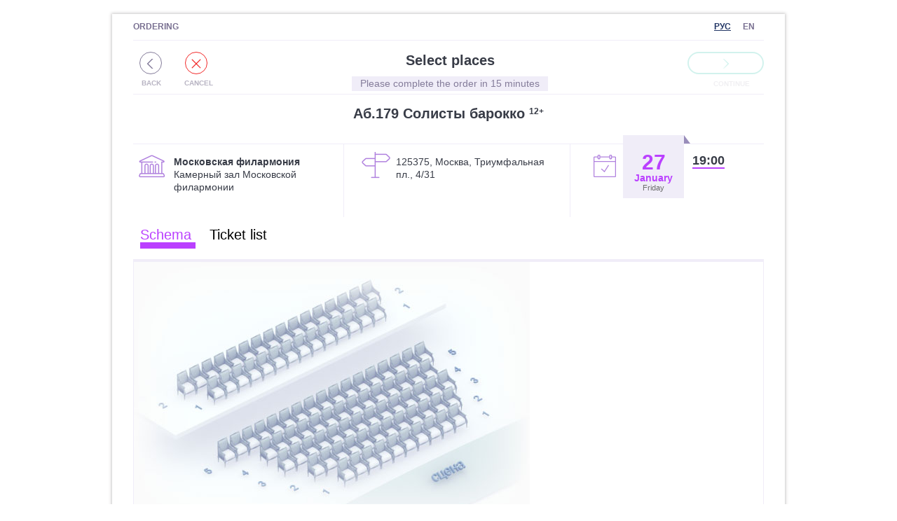

--- FILE ---
content_type: text/html;charset=UTF-8
request_url: https://bigbilet.ru/ticket-sale/en/ticket/?owner=BF1EE8A0D65E9803E040115529B054C7&id_service=D97472E3A348DA0FE050265499BC4CBE&id_agent=BF1EE8A0D65E9803E040115529B054C7&locale=ru
body_size: 7675
content:







<html>
<head>
    <title>Select places</title>
    







<meta http-equiv="Content-Type" content="text/html; charset=utf-8" />
<meta http-equiv="X-UA-Compatible" content="IE=EmulateIE8,IE=Edge" />
<meta name="viewport" content="width=640"/>
<link rel="icon" href="//bigbilet.ru/favicon.ico" type="image/x-icon" />
<link rel="shortcut icon" href="//bigbilet.ru/favicon.ico" type="image/x-icon" />
<link type="text/css" href='/ticket-sale/en/css/all.css' rel="stylesheet" />
<link type="text/css" href='/ticket-sale/en/css/payment.css' rel="stylesheet" />
<script type="text/javascript" src='/ticket-sale/resources/js/jquery/jquery.min.js'></script>
<script type="text/javascript">
    (function () {
        const ga = document.createElement('script');
        ga.type = 'text/javascript';
        ga.async = true;
        ga.src = 'https://www.googletagmanager.com/gtag/js?id=G-ZVB9GGT24Y';

        const gtag = document.createElement('script');
        gtag.type = 'text/javascript';
        gtag.textContent = `
            window.dataLayer = window.dataLayer || [];
            function gtag(){dataLayer.push(arguments);}
            gtag('js', new Date());
            gtag('config', 'G-ZVB9GGT24Y');
        `;

        document.head.appendChild(ga);
        document.head.appendChild(gtag);
    })();

    var yaParams = {};

    (function (d, w, c) {
        (w[c] = w[c] || []).push(function() {
            try {
                w.yaCounter7435651 = new Ya.Metrika({id:7435651, trackLinks:true, accurateTrackBounce:true,params:window.yaParams||{ }});
            } catch(e) { }
        });
        var n = d.getElementsByTagName("script")[0],
                s = d.createElement("script"),
                f = function () { n.parentNode.insertBefore(s, n); };
        s.type = "text/javascript";
        s.async = true;
        s.src = (d.location.protocol == "https:" ? "https:" : "http:") + "//mc.yandex.ru/metrika/watch.js";
        if (w.opera == "[object Opera]") { d.addEventListener("DOMContentLoaded", f, false); } else { f(); }
    })(document, window, "yandex_metrika_callbacks");
</script>


    <script type="text/javascript" src='/ticket-sale/resources/js/svg/jquery.airlabs.svg.js;jsessionid=95573E8DEF1A0CD85A846D40BFBE6BF5'></script>
    <script type="text/javascript" src='/ticket-sale/resources/js/countdown/jquery.countdown.min.js;jsessionid=95573E8DEF1A0CD85A846D40BFBE6BF5'></script>
    <script type="text/javascript" src='/ticket-sale/resources/js/form/jquery.airlabs.form.js;jsessionid=95573E8DEF1A0CD85A846D40BFBE6BF5'></script>
    <script type="text/javascript" src='/ticket-sale/resources/js/utils.js;jsessionid=95573E8DEF1A0CD85A846D40BFBE6BF5'></script>
    <script type="text/javascript" src='/ticket-sale/resources/js/jscroll/jquery.jscrollpane.min.js;jsessionid=95573E8DEF1A0CD85A846D40BFBE6BF5'></script>
    <script type="text/javascript" src='/ticket-sale/resources/js/jscroll/jquery.mousewheel.js;jsessionid=95573E8DEF1A0CD85A846D40BFBE6BF5'></script>

    <!-- Bootstrap JS -->
    <script type="text/javascript" src="https://cdnjs.cloudflare.com/ajax/libs/popper.js/1.12.9/umd/popper.min.js" integrity="sha384-ApNbgh9B+Y1QKtv3Rn7W3mgPxhU9K/ScQsAP7hUibX39j7fakFPskvXusvfa0b4Q" crossorigin="anonymous"></script>
    <script type="text/javascript" src="https://maxcdn.bootstrapcdn.com/bootstrap/4.0.0/js/bootstrap.min.js" integrity="sha384-JZR6Spejh4U02d8jOt6vLEHfe/JQGiRRSQQxSfFWpi1MquVdAyjUar5+76PVCmYl" crossorigin="anonymous"></script>

    <link type="text/css" href='/ticket-sale/resources/js/countdown/jquery.countdown.css;jsessionid=95573E8DEF1A0CD85A846D40BFBE6BF5' rel="stylesheet" />
    <!-- Bootstrap CSS -->
    <link rel="stylesheet" href="https://maxcdn.bootstrapcdn.com/bootstrap/4.0.0/css/bootstrap.min.css" integrity="sha384-Gn5384xqQ1aoWXA+058RXPxPg6fy4IWvTNh0E263XmFcJlSAwiGgFAW/dAiS6JXm" crossorigin="anonymous">
    <style>
        .tooltip-inner {
            background-color: #7f63c7 !important;
        }
        .bs-tooltip-top .arrow::before, .bs-tooltip-auto[x-placement^="top"] .arrow::before {
            border-top-color: #7f63c7 !important;
        }
        .bs-tooltip-right .arrow::before, .bs-tooltip-auto[x-placement^="right"] .arrow::before {
            border-right-color: #7f63c7 !important;
        }
        .bs-tooltip-bottom .arrow::before, .bs-tooltip-auto[x-placement^="bottom"] .arrow::before {
            border-bottom-color: #7f63c7 !important;
        }
        .bs-tooltip-left .arrow::before, .bs-tooltip-auto[x-placement^="left"] .arrow::before {
            border-left-color: #7f63c7 !important;
        }
    </style>
    <script type="text/javascript">
        var ie = false;
    </script>
    <!--[if lte IE 8]>
    <script>
        ie = true;
        var f = 0;
        var n = navigator;
    </script>
    <script language="JScript">
        if ((n.platform == 'Win32') && (n.userAgent.indexOf('Opera') == (-1))) {
            for (var i = 3; i < 7; i++) {
                if (eval('new ActiveXObject("ShockwaveFlash.ShockwaveFlash.' + i + '")')) {
                    f = i
                }
            }
        }
    </script>
    <![endif]-->
    <script type="text/javascript">
        var discountId = null;
        
        var agentId = null;
        agentId = 'BF1EE8A0D65E9803E040115529B054C7';
        var isCovidRegion = false;
        var isCovidVaccination = false;
        var isPassportRequired = false;
        const startMessage = '';

        var selectedTicket = [];
        var checkboxTicket = $('input:checkbox');

        var ticketCount = 0;

        $(document).ready(function () {
            createScheme();
            checkNextButton();
            hidePopupWarn();

            tabSchemeList();
            initClickchBox();

            $('#pushkin-card-question-image').tooltip();
            checkPushkinCard();

            if (isPassportRequired) {
                showConfirmPassportModal();
            }
            if (isCovidVaccination) {
                showCovidVaccinationModal();
            }
            if (startMessage) {
                showStartMessageModal();
            }
        });

        function checkNextButton() {
            if (discountId) {
                setNextButtonEnabled((selectedTicket.length > 0) && (selectedTicket.length % 2 == 0));
            } else {
                setNextButtonEnabled(selectedTicket.length > 0);
            }
        }

        function checkPushkinCard() {
            let block = $('#pushkin-card-block');
            if (block != null) {
                if (selectedTicket.length <= 1) {
                    block.show();
                } else {
                    block.hide();
                }
            }
        }

        function setNextButtonEnabled(enabled) {
            if (enabled) {
                $('.next,.next-bottom').removeAttr("disabled");
            } else {
                $('.next,.next-bottom').attr("disabled", "disabled");
            }
        }

        function createScheme() {
            if (ie && f == 0) {
                $('#scheme img').remove();
                $('#scheme').html('<p>To display hall plan you want to install the free app <a href="http://get.adobe.com/flashplayer/" target="_blank"> Adobe flash player </a>. <br / > It only takes a few seconds. <br /> Please click on the link and click "download".</p>');
            } else {
                var loadStartTime = new Date().getTime();
                $.getJSON('/ticket-sale/en/schema/simple/size/D97472E3A348DA0FE050265499BC4CBE', function (data) {
                    if (data.error == "true") {
                        switchSchemeToList('D97472E3A348DA0FE050265499BC4CBE');
                        return;
                    }
                    var url = '/ticket-sale/en/schema/' + (discountId != null ? 'discount' : 'simple') + '/D97472E3A348DA0FE050265499BC4CBE' + (discountId != null ? '-' + discountId : '')  + (agentId != null ? '?id_agent=' + agentId : '');
                    var iframe = createSVG('svg', '/ticket-sale', encodeURIComponent(url), 'no', function (id, svg) {}, data.width, data.height);
                    $('#scheme').append(iframe);
                    setupSchemeSettings();
                });


            }
        }

        function refreshScheme() {
            document.getElementById('svg').contentDocument.location.reload(true);
        }

        function onTicketSelected(ticket, success) {
            if (false) {
                popupFillShow('Продажи откроются ' + '05.03.2022 00:00');
                success(false);
                return;
            }
            if (true) {
                popupFillShow('Продажи закрыты!');
                success(false);
                return;
            }
            if (ticket.perm == 'O') {
                popupFillShow('Билет доступен для продажи только в кассе');
                success(false);
                return;
            }
            if (selectedTicket.length >= 6) {
                popupFillShow('Можно выбрать не более 6 билетов');
                success(false);
                return;
            }
            
            for (var i = 0; i < selectedTicket.length; i++) {
                if  (selectedTicket[i] == ticket.idTicket) {
                    success(false);
                    return;
                }
            }
            selectedTicket.push(ticket.idTicket);
            $('#' + ticket.idTicket).prop('checked', true);
            checkPushkinCard();
            checkNextButton();
            success(true);
        }

        function onTicketUnSelected(ticket, success) {
            for (var i = 0; i < selectedTicket.length; i++) {
                if  (selectedTicket[i] == ticket.idTicket) {
                    selectedTicket.splice(i, 1);
                    $('#' + ticket.idTicket).prop('checked', false);
                    checkPushkinCard();
                    checkNextButton();
                    success(true);
                    return;
                }
            }
            success(false);
        }

        function onTicketClick(checkbox) {
            var $ticket = $(checkbox);
            var result = false;
            if ($ticket.prop('checked')) {
                onTicketSelected({idTicket: $ticket.attr('id')}, function (success) {
                    result = success;
                })
            } else {
                onTicketUnSelected({idTicket: $ticket.attr('id')}, function (success) {
                    result = success;
                })
            }
            return result;
        }

        function setTickets(input_id_tickets) {
            var j = 0;
            var ticketIds = "";
            for (var i = 0; i < selectedTicket.length; i++) {
                if (j > 0) {
                    ticketIds += ",";
                }
                j++;
                ticketIds += selectedTicket[i];
            }
            input_id_tickets.value = ticketIds;
            return true;
        }

        /**
         * Показ формы со стартовым информационным сообщением
         */
        function showStartMessageModal() {
            // показываем модальное окно
            const modal = $('#startMessageModal');
            modal.modal({backdrop: 'static', keyboard: false});

            modal.find('#closeStartMessageBtn').click(function () {
                modal.modal('hide');
            });
        }

        /**
         * Показ формы подтверждения согласия на обработку паспортных данных
         */
        function showConfirmPassportModal() {
            // показываем модальное окно
            const modal = $('#confirmPassportModal');
            modal.modal({backdrop: 'static', keyboard: false});

            modal.find('#confirmPassportBtn').click(function () {
                modal.modal('hide');
            });

            $("#confirmPassportModal input").change(function() {           // Подтвердить можно только выбрав чекбокс
                modal.find('#confirmPassportBtn').attr('disabled', $('#confirmPassportModal input:checked').length == 0);
            });
        }

        /**
         * Показ формы подтверждения вакцинации Covid-19
         */
        function showCovidVaccinationModal() {
            // показываем модальное окно
            const modal = $('#covidVaccinationModal');
            modal.modal({backdrop: 'static', keyboard: false});

            modal.find('#confirmVaccinationBtn').click(function () {
                modal.modal('hide');
            });

            $("#covidVaccinationModal input").change(function(){           // Подтвердить можно только выбрав чекбокс
                modal.find('#confirmVaccinationBtn').attr('disabled', $('#covidVaccinationModal input:checked').length == 0);
            });
        }

        /**
         * Показ формы подтверждения для доп. проверок по Covid-19
         *
         * @param ticketsForm форма с кнопкой выбора билетов ("Далее")
         */
        function showCovidModal(ticketsForm) {
            // показываем модальное окно
            $('#covidModal').modal('show');
            $('#covidModal').find('#confirmBtn').click(function () {
                setTickets(ticketsForm.elements['id_tickets']); // выбор билетов и отправка формы
                ticketsForm.submit();
            });
            $("#covidModal input").change(function(){           // Подтвердить можно только выбрав все пункты
                $('#covidModal').find('#confirmBtn').attr('disabled', $('#covidModal input:checked').length !== $('#covidModal input').length);
            });
            $('#covidModal').on('hide.bs.modal', function(e) {
                $('#covidModal input').each(function () {
                    $(this).prop("checked", false);
                });
            });
        }

         //Убираем выпадающее окно по клику
        function hidePopupWarn(){
            $('.cell-popup').click(function(){
                $(this).hide();
            });
        }

        //Выпадающее окно,  с сообщением
        function popupFillShow(txt) {
            var $cell = $('.cell-content');
            //Если уже добавлен, не добавлять, только текст поменять
            if($('.cell-popup').length == 0) {
                $cell.append('<div class="cell-popup"></div>');
            }
            var $popup = $('.cell-popup');
            $popup.text(txt).show();
            //Убираем выпадающее окно по клику
            $('.schemeWrap, .cell-popup').click(function(){
                $('.cell-popup').remove();
            });
        }

        function tabSchemeList() {
            $('.tpd_TAB_list_scheme div').click(function(){
                $('.tpd_TAB_list_scheme div, .b-tab-list, .b-tab-scheme').removeClass('active');
                $(this).addClass('active');
                $('.' + $(this).attr('id')).addClass('active');
                $('.joy-outer,.legend').hide();

                if ($(this).attr('id') == 'b-tab-scheme') {
                    $('.b-tab-list').hide();
                    $('.b-tab-scheme, .joy-outer,.legend').show();
                } else if ($(this).attr('id') == 'b-tab-list') {
                    $('.b-tab-scheme, .joy-outer,.legend').hide();
                    $('.b-tab-list').show();
                }
            });

            $('.b-list-level-1-item').click(function(){
                if($(this).parent().hasClass('active')){
                    $('.b-list-level-1').removeClass('active');
                } else {
                    $('.b-list-level-1').removeClass('active');
                    $(this).parent().addClass('active');
                }
            });

            $('.b-list-level-2-item-row').click(function(){
                if($(this).parent().hasClass('active')){
                    $('.b-list-level-2,.undefindTckt').removeClass('active');
                } else {
                    $('.b-list-level-2 i.b-list-level-2-item,.undefindTckt').removeClass('active');
                    $(this).parent().addClass('active');
                    $(this).parent().find('.undefindTckt').addClass('active');
                }
            })
        }

        function initClickchBox(){
            $('.b-check-place b').on('click', function(){
                $(this).parent().find('input[type="checkbox"]').trigger('click');
            })
        }

    </script>
</head>
<body>
<div class="choiseWrap">

    <div class="top_timer_step">
        






    
    
        
        
            
            
        
        
    


<div id="locale">
    <a class="en" href="/ticket-sale/ticket/?owner=BF1EE8A0D65E9803E040115529B054C7&id_service=D97472E3A348DA0FE050265499BC4CBE&id_agent=BF1EE8A0D65E9803E040115529B054C7&locale=ru"><b title="Русский" alt="Русский">РУС</b></a>
    <a class="ru" href="/ticket-sale/en/ticket/?owner=BF1EE8A0D65E9803E040115529B054C7&id_service=D97472E3A348DA0FE050265499BC4CBE&id_agent=BF1EE8A0D65E9803E040115529B054C7&locale=ru"><b title="English" class="active" alt="English">EN</b></a>
</div>


        <div class="please_time">
            <div class="timer">
                <b>ORDERING</b>
            </div>
        </div>



    </div>

    <div class="control_panel_btn">
        

        <div class="more-next">
            <form action="/ticket-sale/en/ticket/review" method="get">
                <input type="hidden" name="owner" value="BF1EE8A0D65E9803E040115529B054C7"/>
                <input type="hidden" name="id_service" value="D97472E3A348DA0FE050265499BC4CBE"/>
                
                <input type="hidden" name="id_agent" value="BF1EE8A0D65E9803E040115529B054C7"/>
                
                
                
                <input type="hidden" name="id_tickets" value=""/>
                <input type="hidden" name="return_url" value="https://bigbilet.ru/company/card?id=BF1EE8A0D65E9803E040115529B054C7"/>

                
                    
                    
                        <button type="submit" class="next" onclick="setTickets(this.form.elements['id_tickets']);"
                                title="View order confirmation"></button>
                    
                
            </form>
        </div>

        <div class="cancel-back">
            <form action="/ticket-sale/en/ticket/cancel" method="post">
                <input type="hidden" name="return_url" value="https://bigbilet.ru/company/card?id=BF1EE8A0D65E9803E040115529B054C7"/>
                <input type="hidden" name="time" value="1766855550453"/>
                
                
                    <button type="submit"
                            class="a-back"
                            title="Cancel the order and return to the event list">
                    </button>
                    <button type="submit"
                            class="cancel"
                            title="Cancel the order and return to the event list">
                    </button>
                
            </form>
        </div>

        <div class="header-content">
            <h1>Select places</h1>
            <p class="ticket-hint">Please complete the order in 15 minutes</p>
        </div>
    </div>

    <div class="event_name_top">
        <p>
          Аб.179 Солисты барокко
          <sup>12+</sup>
        </p>
    </div>

    <div class="theater_place_data">

        <div class="tpd_item tpd_name">
            <i></i>
            <p>
                <b>Московская филармония</b><br>
                Камерный зал Московской филармонии
            </p>

        </div>

        <div class="tpd_item tpd_addr">
            <i></i>
            <p>125375, Москва, Триумфальная пл., 4/31</p>
        </div>

        <div class="tpd_item tpd_date">
            <i></i>
            <p class="grey_plash">
                <strong>27</strong>
                <b>January</b>
                <span>Friday</span>
            </p>
            <b class="tpd_time">19:00</b>
        </div>
        <div class="tpd_item tpd_TAB_list_scheme">
            <div class="active" id="b-tab-scheme" >
                Schema
            </div>
            <div id="b-tab-list">
                Ticket list
            </div>
        </div>
    </div>

    <div class="cell-content">
        
        

    
            
                
                
            
        
        
            
                
            
        

        <div class="schemeWrap active b-tab-scheme">
            <div id="scheme">
                <img class="loading" src="/images/img/loading2.gif"
                     alt="loading scheme hall ...">
            </div>
        </div>

        <div class="joy-outer">

            <div class="joy">
                <b class="sj top"></b>
                
                <b class="sj bottom"></b>
                
                
            </div>

        </div>

        <div class="b-tab-list">
            <ul>
            
            
            

                
            </ul>
        </div>

    </div>

    <div class="legend">
        <b class ="blue"> You can buy </ b> <b class ="red"> Your choice </ b>
    </div>

    

    

    <div class="control_panel_btn_bottom">
        <div class="ticket-choise-pin-mail">
            
            <p>Tickets are provided in format of PIN-code via SMS</p>
            
            

            

        </div>

        <form action="/ticket-sale/en/ticket/review" method="get" class="next_bottom_form">
            <input type="hidden" name="owner" value="BF1EE8A0D65E9803E040115529B054C7"/>
            <input type="hidden" name="id_service" value="D97472E3A348DA0FE050265499BC4CBE"/>
            
            <input type="hidden" name="id_agent" value="BF1EE8A0D65E9803E040115529B054C7"/>
            
            
            
            <input type="hidden" name="id_tickets" value=""/>
            <input type="hidden" name="return_url" value="https://bigbilet.ru/company/card?id=BF1EE8A0D65E9803E040115529B054C7"/>

            
                
                
                    <button type="submit" class="next-bottom"  onclick="setTickets(this.form.elements['id_tickets']);"
                            title="View order confirmation"></button>
                
            
        </form>

        <form action="/ticket-sale/en/ticket/cancel" method="post" class="prev_bottom_form">
            <input type="hidden" name="return_url" value="https://bigbilet.ru/company/card?id=BF1EE8A0D65E9803E040115529B054C7"/>
            <input type="hidden" name="time" value="1766855550453"/>
            
            
                <button type="submit"
                        class="a-back"
                        title="Cancel the order and return to the event list">
                </button>
                <button type="submit"
                        class="cancel"
                        title="Cancel the order and return to the event list">
                </button>
            
        </form>
    </div>

    <div class="user">
        <span>Service is registered in Roskomnadzor MINISTRY OF COMMUNICATION Russia, reg. number 11-0202325</span>
    </div>

    <div class="clear"></div>
</div>


<!-- Covid Modal -->
<div class="modal fade" id="covidModal" tabindex="-1" role="dialog" aria-labelledby="covidModalCenterTitle"
     aria-hidden="true">
    <div class="modal-dialog modal-lg modal-dialog-centered" role="document">
        <div class="modal-content">
            <div class="modal-header">
                <h5 class="modal-title" id="covidModalLongTitle">В соответствии с требованиями к порядку онлайн-продаж билетов для посещения учреждений культуры города Москвы в период действия режима повышенной готовности в условиях распространения в городе Москве новой коронавирусной инфекции 2019-nCov, просим вас заполнить нижеследующую форму:</h5>
                <button type="button" class="close" data-dismiss="modal" aria-label="Close">
                    Закрыть
                </button>
            </div>
            <div class="modal-body">
                <div class="form-title">Подтверждаю, что у меня и всех, для кого я приобретаю билеты:</div>
                <div class="form-check">
                    <label class="form-check-label">
                        <input type="checkbox" class="form-check-input" value="">Отсутствуют заболевания, <a
                            href="https://mosgorzdrav.ru/ru-RU/news/default/card/4689.html" ,
                            target="_blank">перечень</a> которых определен Департаментом здравоохранения города Москвы,
                        при которых не допускается покидать место проживания (пребывания) в условиях действия режима
                        повышенной готовности в Москве.
                    </label>
                </div>
                <div class="form-check">
                    <label class="form-check-label">
                        <input type="checkbox" class="form-check-input" value="">Отсутствуют подозрения на наличие новой
                        коронавирусной инфекции (2019-nCoV), а также проявления острой респираторной вирусной инфекции и
                        других острых респираторных заболеваний.
                    </label>
                </div>
                <div class="form-check">
                    <label class="form-check-label">
                        <input type="checkbox" class="form-check-input" value="">Отсутствуют контакты с гражданами, у
                        которых выявлено наличие новой коронавирусной инфекции (2019-nCoV).
                    </label>
                </div>
            </div>
            <div class="modal-footer">
                <div class="modal-note">
                    Подготовьте документы, удостоверяющие личность. При оформлении продажи, необходимо будет указать
                    данные паспортов по каждому билету.
                </div>
                <button id="confirmBtn" type="button" class="btn btn-primary" disabled>Подтвердить</button>
            </div>
        </div>
    </div>
</div>

<!-- Covid Vaccination Modal -->
<div class="modal fade" id="covidVaccinationModal" tabindex="-1" role="dialog" aria-labelledby="covidVaccinationModalCenterTitle"
     aria-hidden="true">
    <div class="modal-dialog modal-lg modal-dialog-centered" role="document">
        <div class="modal-content">
            <div class="modal-header">
                <h5 class="modal-title" id="covidVaccinationModalLongTitle"></h5>
                <button type="button" class="close" data-dismiss="modal" aria-label="Close">
                    Закрыть
                </button>
            </div>
            <div class="modal-body">
                <div class="form-check">
                    <label class="form-check-label">
                        <input type="checkbox" class="form-check-input" value="">
                        
                        
                        
                            <b>I agree that attending the event is only possible upon presentation of a valid digital certificate (QR code)
                                and an identity document at the entrance.</b>
                        
                        
                    </label>
                </div>
            </div>
            <div class="modal-footer">
                <button id="confirmVaccinationBtn" type="button" class="btn btn-primary" disabled>Подтвердить</button>
            </div>
        </div>
    </div>
</div>

<!-- Окно подтверждения обработки персональных данных -->
<div class="modal fade" id="confirmPassportModal" tabindex="-1" role="dialog" aria-labelledby="confirmPassportModalCenterTitle"
     aria-hidden="true">
    <div class="modal-dialog modal-lg modal-dialog-centered" role="document">
        <div class="modal-content">
            <div class="modal-header">
                <h5 class="modal-title" id="confirmPassportModalLongTitle"></h5>
            </div>
            <div class="modal-body">
                <p>
                    В соответствии с <a href="https://www.mos.ru/authority/documents/doc/54755220/" target="_blank">Постановлением Правительства Москвы от 20.11.2024 № 2638-ПП</a>,
                    для обеспечения возможности приобретения билетов, для получения услуг в сфере культурно-досуговой деятельности,
                    оказываемых организациями, подведомственными органам исполнительной власти города Москвы,
                    и посещения культурно-досуговых мероприятий, а также объектов культуры города Москвы, и приказу
                    <a href="https://www.mos.ru/kultura/documents/normativnye-pravovye-akty-departamenta/view/313392220/" target="_blank">от 21.11.2024 № 926/ОД</a>:
                </p>
                <div class="form-check">
                    <label class="form-check-label">
                        <input type="checkbox" class="form-check-input" value="">
                        <b>Я согласен с правилами продажи именных билетов и разрешаю
                            <a href="https://bigbilet.ru/docs/policy.pdf" target="_blank">обработку персональных данных</a>
                        </b>
                    </label>
                </div>
            </div>
            <div class="modal-footer">
                <button id="confirmPassportBtn" type="button" class="btn btn-primary" disabled>Подтвердить</button>
            </div>
        </div>
    </div>
</div>

<!-- Окно для показа информационного сообщения на старте -->
<div class="modal fade" id="startMessageModal" tabindex="-1" role="dialog" aria-labelledby="startMessageModalCenterTitle"
     aria-hidden="true">
    <div class="modal-dialog modal-lg modal-dialog-centered" role="document">
        <div class="modal-content">
            <div class="modal-header">
                <h5 class="modal-title" id="startMessageModalLongTitle"></h5>
            </div>
            <div class="modal-body d-flex justify-content-center align-items-center" style="min-height: 250px;">
                <p></p>
            </div>
            <div class="modal-footer">
                <button id="closeStartMessageBtn" type="button" class="btn btn-primary">Закрыть</button>
            </div>
        </div>
    </div>
</div>

</body>
</html>


--- FILE ---
content_type: text/html
request_url: https://bigbilet.ru/ticket-sale/resources/js/svg/svg.html?id=svg&url=%2Fticket-sale%2Fen%2Fschema%2Fsimple%2FD97472E3A348DA0FE050265499BC4CBE%3Fid_agent%3DBF1EE8A0D65E9803E040115529B054C7&width=565px&height=377px&nocache=1766855551682
body_size: 585
content:
<html>
<head>
    <style type="text/css">
        html, body {
            padding: 0;
            margin: 0;
            border: 0;
        }
    </style>
    <script type="text/javascript" src="svg.js" data-path="./"></script>
    <script type="text/javascript" src="//www.google.com/jsapi"></script>
    <script type="text/javascript" src='/ticket-sale/resources/js/jquery/jquery.min.js'></script>
    <script type="text/javascript" src='/ticket-sale/resources/js/jquery/jquery-ui.min.js'></script>
    <script type="text/javascript" src='/ticket-sale/resources/js/jquery/jquery.ui.touch-punch.min.js'></script>
    <script type="text/javascript">

        function getParameter(paramName) {
            var searchString = window.location.search.substring(1), i, val, params = searchString.split("&");
            for (i = 0; i < params.length; i++) {
                val = params[i].split("=");
                if (val[0] == paramName) {
                    return val[1];
                }
            }
            return null;
        }

        function showSvg() {
            var id = getParameter('id');
            var url = decodeURIComponent(getParameter('url'));
            var width = getParameter('width');
            var height = getParameter('height');
            $('#body').load(url, function(responseText, textStatus){
                parent.onSVGLoad(id, document.getElementsByTagName('svg')[0], textStatus);
                draggableSchema();
            });

        }
        function draggableSchema() {
            $( function() {
                $('svg')
                    .draggable()
                    .bind('drag', function(event, ui){
                        parent.moveSVGto(ui.position.left, ui.position.top);
                    });
            } );
        }

    </script>
</head>
<body onload="showSvg();" id="body"></body>
</html>


--- FILE ---
content_type: text/css;charset=UTF-8
request_url: https://bigbilet.ru/ticket-sale/en/css/all.css
body_size: 16385
content:





/*========================Reset============*/
ul,ol,li,h1,h2,h3,h4,h5,h6,pre,form,body,html,p,blockquote,fieldset,input,dl,dd,dt,table,tr,td
{margin:0; padding:0 }
a img,:link img,:visited img { border:none }
ul,ol {list-style:none;margin-left: 40px;}
h1,h2,h3,h4,h5,h6,pre,code { font-size:1em; }

/*========================General============ */
html,body{
width:100%;
height:100%;
}
body{
color: #336391;
font: normal normal normal 1em/1em Arial,Helvetica, sans-serif;
background: #f0edf8;
padding-top: 20px;
}


p{
color:#14223D;
}
a{
color:#14223D;
text-decoration: none;
cursor:pointer;
}
.clear{
clear: both;
height:1px;
display: block
}
.clearfix:after {
content: "";
clear: both;
height:1px;
display: block;
}
.rightPartBtn button,.leftPartBtn button{
background: none;
border: none;
}
.rightPartBtn button,.leftPartBtn button{
color: #a77bdc;
}
button{cursor:pointer;font-family: Arial, Helvetica, sans-serif;font-size:12px;}
.bold{
font-weight: bold;
}
/*========================Pages============*/
.choiseWrap,.wraper{
  width: 960px;
  margin: 0 auto;
  padding: 0 30px;
  position: relative;
  background: #fff;
  box-sizing: border-box;
  -moz-box-sizing: border-box;
  box-shadow: 0 0 4px 1px rgba(35,31,32,.25);
}

.sale-top{
  height: 78px;
}

.topControlPane{
    position: absolute;
    right: 10px;
    top: 44px;
}

.botControlPane.payAlfa{
    padding-right: 50px;
}

.topControlPane button,.botControlPane button{
background: none;
border: none;
color: #336391;
font-size: 14px;
}
.nextNoActive-bottom {
font-size: 14px;
opacity: .4;
color: #336391;
display: inline-block;
text-align: center;
padding: 1px 8px
}
/*.next-bottom {*/
/*display: none*/
/*}*/

/*.topControlPane .cancel,.botControlPane .cancel{*/
/*background: url(../resources/i/close.gif) no-repeat 50% 50%;*/
/*padding: 2px;*/
/*border:1px solid #cccccc;*/
/*width: 21px;*/
/*height: 19px;*/
/*box-shadow: 0 1px 0 #ccc;*/
/*border-radius: 3px;*/
/*}*/
.eventLogo{
padding-top:12px
}
.promoSale{
background: #819ab7;
padding: 13px 0 13px 37px
}
.promoSale b{color: #d7dce3;padding-right: 30px;font-size: 16px;font-weight: normal}
.promoSale i,i.promo-actiond{color: #fff;font-style: normal;font-size: 16px;padding-right: 65px}
.promoSale ins {text-decoration: none;color: #fff;font-size: 11px}
.full-info b.promo-actiond {color: #000;padding: 0 0 15px 60px;font-size: 12px}
.full-info i.promo-actiond {color: #000;font-size: 12px;font-weight: bold}
.full-info .still-sew {font: bold 16px Arial, Helvetica;padding: 0 0 5px;}
.event-table .still-sew {padding-bottom: 0}

.few-info,.few-info div {text-align: left}
.few-info p {padding-bottom: 10px}
#scheme {
/*width: 100%;*/
/*height: 550px;*/
/*background: #ffffff;*/
/*border-top: 1px solid #DEE5ED*/
overflow: hidden;
}

#scheme p{
text-align: center;
font-size: 12px;
padding-top: 40px;

}
#scheme p a{
text-decoration: underline;
}


.howToPay #timer{
display: block;
float: right;
}

.howToPay .padRi110{
padding-top: 15px
}
.howToPay .middle-padding {
padding: 20px 0 0 0;
font-weight: bold;
color:#444
}
.howToPay p {
color:#666
}
.alfa-logo,
.logo-es,
.q-logo,
.p-logo {
float: left;
padding: 0 10px 0 0;
}
.cyber-p .logo-es,.cyber-p h2 {float: none;display: inline-block;vertical-align: middle}
.wraper .cyber-p h2 {padding: 12px 0 12px 30px }
#booking.alfa-login {
border-radius: 15px;
border: 1px solid #E3E3E3;
width: 365px;
height: 23px;
clear: both;
padding: 10px 10px 10px 20px;
background: #F9F9F9;
color: #444;
margin-left: 19px
}
.alfa-login b {
padding-right: 5px
}
.to-aclick {
margin: 0 auto 8px;
text-align: center
}
.to-aclick button {
font-weight: bold
}
.howToPay h2 {
font-size: 18px;
color: #444;
padding: 14px 0 16px;
clear: right
}
.pay-es ol {
margin: 0
}
.pay-es ol ul {
margin: 10px 0 0 24px
}
.pay-es ol ul li {
padding: 2px
}
.pay-es ol>li{
list-style: none
}
.pay-es li {
color: #666
}
.howToPay .noCustom {padding: 0}
.payol div,.platrn div,.sb-instr div {
position: relative
}
.payol p,.platrn p,.sb-instr p,.elks p,.qiwi-t p {
margin: 20px 0 15px
}
.qiwi-t p {
margin: 15px 0 0
}
hr {
margin-top: 25px;
color: #F1F1F1;
border: 1px solid #DDD;
border-bottom: none;
}
#booking {
height: 1px
}
.howToPay .step-pay {
position: relative;
padding-left: 40px
}
.step-pay:before {
background: #D9D9D9;
display: block;
vertical-align: top;
font: bold 11px/17px Tahoma;
color: white;
position: absolute;
left: 0;
height: 18px;
width: 13px;
border-radius: 9px;
margin: 0;
padding: 0 0 0 6px;
top: 9px;

}
.step-1:before {content:"1"}
.step-2:before {content:"2"}
.step-3:before {content:"3"}
.step-4:before {content:"4"}
.step-5:before {content:"5"}
.step-6:before {content:"6"}

.step-5{padding-bottom: 20px}

.alfa-click .step-1:before {top:14px}
.alfa-click .step-4:before {top:18px}
.pay-es .step-1:before{top: 17px}
.pay-es .step-5:before,
.elks .step-5:before,
.qiwi-t .step-2:before,.qiwi-t .step-5:before {top: 18px}
.rightPartBtn button[disabled="disabled"]{
opacity: 0.5;
cursor: default
}
.eventInform{
float: left;
width: 290px;
}
.eventInform dl{
font-size: 11px;
}
.eventInform dt{
width:80px;
float:left;
clear: both;
}
.eventInform dd{
color:#8F1FAF;
}
.eventInform .firstDD{
float: left;
width: 210px;
}
.eventInform .secDD{
float: none;
width: 200px;
margin-left: 280px;
}
.eventInform.tchR{
padding-top: 10px;
}
.eventInformSecond{
width: 200px;
margin-left: 290px;
padding-top: 10px;
}

.eventInformSecond div{
font-size: 11px;
}
.next[disabled="disabled"],
.next-bottom[disabled="disabled"],
.next_bottom_form .next-bottom[disabled="disabled"] {
color:#888888;
cursor: default;
}
.tryAgain .rightPartBtn{
padding: 7px 11px 12px 0;
/*width: 140px;*/
}
/*about order*/
.startDate{
font-size: 14px;
color: #ff10ff;
line-height: 25px
}
.serviceName,.addrName,.companyName{
font-size: 14px;
}
.pSucc #logTable{
border: 1px solid #eeeeee;
}
.pSucc #logTable th{
font-weight: normal;
}
.pSucc #logTable td{
border-bottom: 1px dotted #EAF1FF;
}
.pSucc #logTable td:first-child{
width: 20%;
color: #a1a1a1;
padding-left: 10px;
}
.pSucc #logTable td:nth-child(2){
width: 80%;
}
.pSucc #logTable tr:hover td{
color: #c96d01;
}
.magazine{
padding: 10px;
text-align: center;
font-weight: bold;
}
.pCmarg{
margin-top: 25px
}

.infoTicketOd{
border: none !important;
border-collapse: collapse;
margin: 10px 0;
}
.oDtpC{
margin-top: 35px;
}

.howToPay{
font-size: 12px;
min-height: 400px;
padding: 40px;
margin: 50px;
background: #fff;
border: 1px solid #E3E3E3;
border-radius: 10px
}

/*padding: 50px 190px 26px 65px;*/
.howToPay .howToPay{
padding:0 !important;
}
.howToPay ol{
list-style-type: decimal;
}
.howToPay ul{
list-style-type: disc;
}
.howToPay li, .howToPay p{
padding: 10px 0 10px;
line-height: 18px
}
.howToPay .topControlPane{
right: 30px
}
.failStream h2 {
padding: 40px;
font-size: 24px;
line-height: 26px;
text-align: center;
color: #000000
}
.t-exp {
padding-top: 19px
}
.header-content.h-fail {
width: 678px;
padding: 13px 60px 2px
}
.hc-longer.header-content {
width: 690px;
margin-left: 67px;
}
.time-over .header-content {
width: 100%;
}
.header-content {
position: relative;
}

.header-content #locale {
top: -20px;
left: 777px;
right: auto;
position: absolute;
width: 45px;
}

.h-fail h1 {
padding-top: 20px
}
#ticketCount{
font-size: 11px;
position: absolute;
right: 205px;
top: 46px;
}
#ticketCount b {
color: #8F1FAF;
font-size: 14px;
font-weight: normal;
}
.offerOrder{
color: #009DD4;
font-size: 12px;
}
.loading{
position: absolute;
top: 211px;
left: 411px;
}
.copyright{
margin: 0 auto;
width: 800px;
padding: 10px 0;
}
.copyright p{
font-size: 11px;
text-align: center

}

.ask_for_payment {
position: relative;
float: left;
margin: 16px 29px 38px 0px;
padding: 0;
width: 32px;
height: 32px;
color: #24c2aa;
font-size: 21px;
font-weight: 400;
line-height: 32px;
border: 1px solid #24c2aa;
border-radius: 50%;
overflow: visible !important;
cursor: pointer;
}

.ask_for_payment:after {
position: absolute;
content: "Ask for payment";
top: 36px;
left: 50%;
margin-left: 2px;
width: 66px;
color: #b8b4c3;
font-size: 10px;
line-height: 1.2;
font-weight: bold;
text-transform: uppercase;
transform: translateX(-50%);
}

#showMessageSmsIsSend{
  color: black;
  font-size: 14px;
  margin-top: 30px;
 }
#sendSmsDialog{
  color: black;
  font-size: 14px;
 }

#sendSmsDialog .errorMessage{
   color: red;
   margin-top: 10px;
}

#sendSmsDialog .title{
 margin-bottom: 10px;
}

#sendSmsDialog .captcha{
  margin-top: 10px;
  margin-bottom: 10px;
}

#sendSmsDialog .captcha .code{
  float: left;
  height: 30px;
  margin-right: 10px;
}
#sendSmsDialog.ui-dialog .ui-dialog-buttonpane .ui-dialog-buttonset{
  float: left;
}

.cancel_send_sms.ui-button.ui-corner-all.ui-widget{
  color: black!important;
     background: #f0edf8!important;
     float: left;
     border: 1px solid #847c9a!important;
     padding: 5px 10px 5px 10px;
     border-radius: 5px;
     cursor: pointer;
}

.confirm_send_sms.ui-button.ui-corner-all.ui-widget{
   color: black!important;
    background: #f0edf8!important;
    float: left;
    border: 1px solid #847c9a!important;
    padding: 5px 10px 5px 10px;
    border-radius: 5px;
    cursor: pointer;
    margin-left: 285px!important;
}

#sendSmsDialog .warning{
  border: 1px solid darkgray;
  padding: 2px;
}

#sendSmsDialog .phone{
  margin-bottom: 10px;
}

#sendSmsDialog fieldset{
border: none!important;
}

#sendSmsDialog #phoneCode{
width:24px;
 height: 20px;
 margin: 5px;
}
#sendSmsDialog #phoneNumber{
width:54px;
height: 20px;
}
#sendSmsDialog #code{
width: 93px;
margin-left: 10px;
height: 20px;
}

/*========================Payments============*/
*+html .payView{
display: inline
}

.decoration{
text-decoration:underline;
font-weight: bold;
}
.tacenter{
text-align: center;
}
/*========================payOnLine============*/
#pay-img-1,#pay-img-2,#pay-img-3,#pay-img-4{
position: absolute;
}
.howToPay.payOn ul, .howToPay.paySb ul,.howToPay.payUnit ul{
list-style: none;
margin-left: 0;
}
.howToPay.payOn li,.howToPay.paySb li,.howToPay.payUnit li{
position: relative;
color:#363636
}
.pay-img {padding-bottom: 9px}

.howToPay.payOn #pay-img-1{top:0;left:0}
.howToPay.payOn #pay-img-2{top:-3px;left:71px}
.howToPay.payOn #pay-img-3{top:0;left:0}
.howToPay.payOn #pay-img-4{top:0;left:373px}

/*.howToPay .platrn #pay-img-1{top:38px;left:0}*/
/*.howToPay .platrn #pay-img-2{top:41px;left:129px}*/
/*.howToPay .platrn #pay-img-3{top:52px;left:2px}*/
/*.howToPay .platrn #pay-img-4{top:0;left:373px}*/

.howToPay.payOn dl,.howToPay.paySb dl,.howToPay.payUnit dl{
padding: 0 0 15px 20px;
}

/*========================SberB RF============*/
.howToPay.paySb #pay-img-1{
top:-1px;
left:15px;
}
.howToPay.paySb #pay-img-2{
top:1px;
left:62px;
}
.howToPay.paySb  #pay-img-3{
top:1px;
left:246px;
}
/*.wraper.sb-form {width: 800px}*/
/*.wraper.sb-form .header-content {width: 490px}*/
/*.wraper.sb-form .user {margin: 60px 0 0}*/
/*.wraper.sb-form .howToPay {padding:40px 0 0 40px}*/
/*.wraper.sb-form .botcontrolpane {padding-right:88px}*/
/*.wraper.sb-form:before {width: 808px}*/
.wraper.sb-form iframe {display: block;margin: auto}
/*========================Uniteller============*/
.howToPay.payUnit #pay-img-1{
top:27px;
left:57px;
}
.howToPay.payUnit #pay-img-2{
top:24px;
left:183px;
}
.howToPay.payUnit  #pay-img-3{
top:27px;
left:57px;
}
.howToPay.payUnit  #pay-img-4{
top:25px;
left:438px;
}
.howToPay.payUnit i{
font-style: normal;
}

.payCheckbox{
font-size: 12px;
margin:10px 0 10px 0;
}
.howToPay .flLeft{
padding-bottom: 10px;
}
.howToPay h1{
font-weight: normal;
font-size: 32px;
color:#333333;
line-height: 32px;
}
.expired h1{
padding: 40px 0
}

/*========================Plugins============*/
#fioDialog input[type="text"],
#fioDialog label {display: block;margin: 5px}
#fioDialog input[type="text"] {
height: 16px;
border: 1px solid #BECCD9;
font-size: 16px;
padding: 5px;
width: 415px;
}
#fioDialog input[type="text"]:focus {
-webkit-box-shadow: inset 0 1px 1px rgba(0, 0, 0, 0.075), 0 0 8px rgba(102, 160, 233, 0.6);
box-shadow: inset 0 1px 1px rgba(0, 0, 0, 0.075), 0 0 8px rgba(102, 160, 233, 0.6);
}
.ui-dialog-title {color: #fff}
/*phone*/
#phoneDialog{
padding: 30px 0 0 130px;
height: 140px!important;
}
.ui-widget{
font-family: Arial, Helvetica, sans-serif !important;
font-size: 12px !important;
color: #336391!important;
}
#phoneDialog fieldset{
border: none!important;
}
#ui-dialog-title-phoneDialog{
color: #ffffff!important;
text-shadow: black 0 -1px 0
}
.ui-widget-header{
background: none #5F82AA!important;
color:#fff
}
#phoneDialog fieldset dt{
float: left;
clear: both;
width: 120px
}
#phoneDialog fieldset dt,#phoneDialog fieldset dd,#phoneDialog fieldset dt,#phoneDialog fieldset dd input{
color: #336391;
}
#phoneDialog fieldset dd,#phoneDialog fieldset dt{
margin: 4px 0;
color: #336391;
}
#phoneDialog fieldset dd input{
border: 1px solid #A1A1A1;
border-radius: 4px;
padding: 2px 5px;
outline: none!important;
font-size: 12px;
}
#phoneDialog fieldset dd:after{
clear: both;
}
#phoneDialog #phoneCode{
width:24px;
}
#phoneDialog #phoneNumber{
width:54px;
}
#phoneDialog #code{
width: 93px;
margin-left: 10px;
}
.getCode .rightPartBtn{
width:111px;
padding: 7px 0 12px 0;
}
.getCode .rightPartBtn button, #phoneDialog fieldset dd input{
font: normal normal normal 12px/12px Arial, Helvetica, sans-serif;
}
.ui-dialog-buttonset button{
border:none !important;
}
.ui-button-text {
padding: 3px 15px !important;
color: black;
border-radius: 12px;
border: 1px solid #CCC;
margin-left: 5px
}
.ui-button-text:hover {
border-color: #686868;
}
*:focus {outline: none}
.ui-dialog-buttonset button{
background: url("../resources/i/menu-bg-lpart.png") no-repeat left 1px !important;
font-size: 11px;
float: left;
display: block;
margin: 0!important;
}

.i-capt{
  font-size: 18px;
  line-height: 30px;
  float: left;
  width: 140px;
  padding: 20px;
}

.i-descr {
  font-size: 20px;
  line-height: 30px;
  float: left;
  width: 220px;
  padding-top: 20px;
  color: #000000;
}

.eurosetSize button {
  text-transform: uppercase;
  color: #ff10ff;
}

.infoTicketOd td.noB {
  border: none !important;
}

.confirmCorrect b {
  float: left;
  height: 16px;
  width: 16px;
  display: block;
  margin-top: 6px;
  border: 2px solid #c3b7cf;
  color: #ba40ff;
  font-weight: bold;
  box-sizing: border-box;
  -moz-box-sizing: border-box;
  background-color: #fff;
}

.confirmCorrect b.checked {
  background: url(../resources/i/sprite-1.png) -23px -6px;
}

.abnm { font-size: 12px;margin-left: 5px}

.abnm b {margin-right: 10px}

.next-page.review {
  margin: 0 auto;
  width: 890px;
  height: 65px;
  position: relative;
  border-bottom: 2px solid #f0edf8;
  padding-top: 18px;
  box-sizing: border-box;
  -moz-box-sizing: border-box;
}

.next-page.review:before {
  content: "";
  display: block;
  position: absolute;
  top: -17px;
  left: 206px;
  width: 35px;
  height: 62px;
  background: url(../resources/i/sprite-1.png) no-repeat -61px 0
}

.next-page.review.abnmn_confirm:before {
  left: 285px;
}

.next-page.review.abnmn_confirm .confirmCorrect {
  width: 260px;
}

.next-page.review.mirror {
  border-bottom: none;
}

.next-page.review.mirror:before {
  display: none;
}

.next-page.review.mirror .confirmCorrect {
  background: none;
}

.next-page.review.mirror .confirmCorrect p {
  color: #383c47;
}

.confirmCorrect {
  width: 411px;
  height: 27px;
  padding: 0 0 0 5px;
  margin: auto;
  background: #f0edf8;
}

.confirmCorrect p {
  color: #ba40ff;
  padding: 6px 0 0 25px;
  font: bold 16px Arial, Tahoma, sans-serif;
  white-space: nowrap;
  cursor: pointer;
}
.glLogoCheck{
  visibility: hidden;
}
.orderAC {
  background: none;
  border: none;
  color: #ff0000;
  text-decoration: underline
}
.howToPay .yourLoginAC {
  padding-bottom: 10px;
}
.a-pr-screen {
  padding-top: 20px
}

/*DISIGN-2*/

.top_timer_step {
  height: 37px;
  position: relative;
}

.top_timer_step:after {
//content: '';
display: block;
position: absolute;
top: 38px;
right: 0;
width: 107px;
height: 1px;
background: #223665;
}

.top_timer_step .stepNumberBox {
  text-align: center;
  width: 180px;
  font: bold 14px/37px Arial, Tahoma, sans-serif;
  margin: 0 355px 0 355px;
  color: #797091;
}

.please_time {
  float: left;
  width: 355px;
  text-transform: uppercase;
  font-size: 12px;
  font-weight: bold;
  color: #383c47;
}

.please_time  .timer {
  line-height: 37px;
}

.please_time b {
  color: #797091;
  line-height: 37px;
}

#locale {
  float: right;
  width: 350px;
  height: 37px;
  text-align: right;
}

#locale b {
  font-size: 12px;
  font-weight: bold;
  color: #223665;
  line-height: 37px;
  cursor: pointer;
  display: inline-block;
  margin-right: 13px;
  text-decoration: underline;
}

#locale b.active {
color: #797091;
text-decoration: none;
}

#locale img {
  display: none;
  vertical-align: middle;
  margin-left: 9px;
}

.sale-top {
  height: 78px;
  border-top: 1px solid #f0edf8;
  border-bottom: 1px solid #f0edf8;
}

.control_panel_btn {
  height: 78px;
  border-top: 1px solid #f0edf8;
  border-bottom: 1px solid #f0edf8;
}

.control_panel_btn .cancel-back,
.control_panel_btn_bottom .prev_bottom_form {
  width: 152px;
  float: left;
}

.prev_bottom_form form {
  display: inline-block;
  vertical-align: top;
}

.control_panel_btn .more-next,
.control_panel_btn_bottom  .next_bottom_form {
  width: 139px;
  float: right;
  text-align: right;
}

.control_panel_btn .more-next button,
.next_bottom_form .next-bottom {
  width: 109px;
  border: 2px solid #24c2aa;
  border-radius: 22px;
  background: none;
  margin-right: 0;
}

.control_panel_btn_bottom {
  border-bottom: 1px solid #f0edf8;
  position: relative;
  text-align: center;
}


.control_panel_btn_bottom:before,
.control_panel_btn_bottom:after {
  content: "";
  display: table;
}

.control_panel_btn_bottom:after {
  clear: both;
}

.ticket-choise-pin-mail {
  display: inline-block;
  margin: 25px 0;
  text-align: center;
}

.stop-inner {
  border-top: 1px solid #a3a2a7;
  border-bottom: 1px solid #a3a2a7;
  box-shadow: inset 0 1px #f5f3f0, 0 1px #f5f3f0
}
.cancel-back {
 position: relative;
}

.header-content {
  text-align: center;
  width: 600px;
  height: 78px;
  margin: 0 139px 0 152px;
}

.header-content h1 {
  font: bold 20px/25px Arial, Tahome, sans-serif;
  color: #383c47;
  padding: 16px 0 2px;
}

.ticket-hint {
  display: inline-block;
  font-size: 14px;
  color: #847c9a;
  line-height: 21px;
  margin: 0 auto;
  padding: 0 12px;
  background: #f0edf8;
  text-align: center;
}



.cancel-back button,
.more-next button,
.nextNoActive,
.botControlPane button,
.nextNoActive-bottom,
.control_panel_btn_bottom button {
  background: url(../resources/i/sprite-imain.png) no-repeat -1px -1px;
  width: 32px;
  height: 32px;
  margin: 16px 29px 38px 0;
  padding: 0;
  position: relative;
  overflow: visible !important;
  border: 1px solid #847c9a;
  border-radius: 50%;
}

.control_panel_btn .cancel-back button,
.control_panel_btn_bottom .bottom-a-back {
  margin-left: 9px;
}

.control_panel_btn .cancel-back button.cancel {
  margin-left: 0;
}

.wraper .only_one_btn button.cancel {
  margin-left: 10px;
}

.botControlPane {padding: 0 16px 19px}

.bottom_noauth_btn {height: 1px;padding: 0}
.control_btm_plash {height: 1px;margin: 0;padding:0;width: 100%;display: inline-block;vertical-align: top;}
.prev_bottom_form {margin: 0;padding:0;width: 140px;display: inline-block;vertical-align: top;}
.botControlPane.control_btm_plash .bottom-a-back {margin: 15px 0 0 26px;}
.botControlPane .next_bottom_form {margin: 15px 0 0 750px;width: 45px;display: inline-block;vertical-align: top;}
.botControlPane .next_bottom_form .next-bottom {margin: 0;}
.left_bottom_form {width: 50px;display: inline-block;vertical-align: top;}
.center_bottom_form {width: 50px;display: inline-block;vertical-align: top;margin: 15px 0 0 28px;}
.right_bottom_form {width: 50px;display: inline-block;vertical-align: top;}
.right_bottom_form button.next-bottom {margin: 15px 0 0 785px;}
.cancel-back .after_on_level:after {top: 44px;position: absolute;}

.botControlPane .bottom-a-back {margin-top: 0}

.botControlPane .next-bottom {margin-top: 0}

.botControlPane .cancel {margin-top: 0}

.more-next button[disabled="disabled"],
.botControlPane .next-bottom[disabled="disabled"],
.next_bottom_form .next-bottom[disabled="disabled"] {
  opacity: .2;
}

.more-next button:before,
.next_bottom_form .next-bottom:before {
content: '';
display: block;
position: absolute;
top: 8px;
left: 48px;
background: url(../resources/i/sprite-imain.png) no-repeat -79px -9px;
width: 10px;
height: 16px;
}
.cancel-back .cancel,
.botControlPane .cancel,
.prev_bottom_form .cancel {
  background-position: -35px -1px;
  border: 1px solid #f22929;
}

.botControlPane .abo-btn {margin-top: 16px}

.cancel-back .cancel:after,
.cancel-back .a-back:after,
.more-next button:after,
.botControlPane button:after,
.control_panel_btn_bottom button:after {
  position: absolute;
  top: 36px;
  font-size: 12px;
}

.cancel-back .cancel:after,
.botControlPane .cancel:after,
.control_panel_btn_bottom button:after,
.control_panel_btn_bottom .cancel:after,
.control_panel_btn_bottom .cancel_priority button:after {
  content: "Cancel";
  left: 0;
  left: -10px;
  color: #b8b4c3;
  text-transform: uppercase;
  font-size: 10px;
  font-weight: bold;
  width: 56px;
  text-align: center;
}
.pmnt-ok .cancel-back .cancel:after,.pm-fail .cancel-back .cancel:after {
  content: "Close";
  color: #b8b4c3;
  text-transform: uppercase;;
  font-size: 10px;
}
.paddingT {padding-top: 10px}

.top_left_control_cancel {position: absolute;top: 0; left: 66px;}

.cancel-back .a-back:after,
.bottom-a-back:after,
.control_panel_btn_bottom button:after {
  content: "Back";
  left: -1px;
  color: #b8b4c3;
  text-transform: uppercase;;
  font-size: 10px;
  font-weight: bold;
  width: 34px;
  text-align: center;
}

.more-next button:after,
.nextNoActive:after,.next-bottom:after,
.next_bottom_form .next-bottom:after {
  content: "Continue";
  left: 35px;
  width: 36px;
  text-align: center;
  text-transform: uppercase;
  font-weight: bold;
  font-size: 10px;
  color: #b8b4c3;
}


.event_name_top {
  width: 100%;
  min-height: 60px;
  border-bottom: 1px solid #f0edf8;
  box-sizing: border-box;
}

.event_name_top p {
  padding: 12px 10px;
  line-height: normal;
  font: bold 20px/30px Arial, Tahoma, sans-serif;
  color: #383c47;
  text-align: center;
}

.event_name_top sup {
  font-style: normal;
  font-size: 12px;
}

.theater_place_data {
  min-height: 104px;
  border-bottom: 4px solid #f0edf8;
}

.no_border_place {
  border-bottom: none;
}

.tpd_item {
  width: 300px;
  min-height: 104px;
  display: inline-block;
  vertical-align: top;
}

.ticket_error {
  text-align: center;
  color: black;
  padding-top: 20px;
  padding-bottom: 20px;
}

.tpd_item.tpd_addr {
  width: 324px;
  margin-left: -4px;
  border-left: 1px solid #f0edf8;
  border-right: 1px solid #f0edf8;
}

.tpd_item.tpd_date {
  width: 267px;
  margin-left: -4px;
}

.tpd_item i {
  float: left;
  width: 43px;
  height: 35px;
  background: url(../resources/i/sprite-imain.png) no-repeat;
}

.tpd_item p {
  margin: 16px 15px 0 58px;
  font-size: 14px;
  line-height: 18px;
  color: #383c47;
}
.tpd_name p {
  width: 220px;
}

.tpd_addr p {
  width: 227px;
  margin-left: 74px;
}

.tpd_date p.grey_plash {
  width: 87px;
  margin: -13px 0 0 0;
  padding-top: 24px;
  background: #f0edf8;
  height: 90px;
  text-align: center;
  box-sizing: border-box;
  -moz-box-sizing: border-box;
  display: inline-block;
  vertical-align: top;
  position: relative;
}

.tpd_date p.grey_plash:before {
  content: '';
  display: block;
  position: absolute;
  top: 0;
  right: -9px;
  width: 0;
  height: 0;
  border-style: solid;
  border-width: 12px 0 0 9px;
  border-color: transparent transparent transparent #998dba;
}

.tpd_date p.grey_plash strong {
  font-size: 30px;
  color: #ba40ff;
  line-height: 30px;
}

.tpd_date .grey_plash b {
  color: #ba40ff;
  font-size: 14px;
  line-height: 15px;
  display: block;
}

.tpd_date .grey_plash span {
  color: #6c6c6c;
  font-size: 11px;
  line-height: 13px;
}

.tpd_time {
  font-size: 18px;
  line-height: 20px;
  margin: 13px 0 0 8px;
  color: #383c47;
  border-bottom: 2px solid #ba40ff;
  display: inline-block;
  vertical-align: top;
}

.tpd_name i {
  background-position: 0 -37px;
  margin: 14px 0 0 3px;
}

.tpd_addr i {
  height: 39px;
  background-position: -51px -37px;
  margin: 11px 0 0 24px;
}

.tpd_date i {
  height: 33px;
  background-position: -100px -39px;
  margin: 15px 0 0 32px;
}

.tpd_date .confirmCorrect {
  width: 193px;
  height: 51px;
  padding: 17px 0 0 5px;
  margin: 0 0 0 20px;
  background: none;
  font-size: 14px;
  font-weight: bold;
  color: #000;
  position: relative;
}

.tpd_date .confirmCorrect:before {
content: "";
display: block;
position: absolute;
top: -7px;
left: -42px;
width: 41px;
height: 62px;
background: url(../resources/i/sprite-1.png) no-repeat -5px -24px;
}

.tpd_date .confirmCorrect b {
  margin: 0 10px 30px 0;
}

.nextNoActive:after,.next-bottom:after {position: absolute;top: 44px}
.nextNoActive {opacity: .4;font-size: 12px}
.more-next.tExp button:after,.failButton .next-bottom:after {content: "Try Again";left: 0;font-size: 10px;width: 40px;text-align: center}
.more-next button,.nextNoActive {background-position: -87px 0;margin: 16px 0 0 20px}
.botControlPane .next-bottom {background-position: -87px 0;  margin: 16px 0 0 773px}
#ticketCount { display: none!important}

.cell-content {
  border-right: 1px solid #f0edf8;
  border-left: 1px solid #f0edf8;
  min-height: 108px;
  position: relative
}

.abnm_cell {
  border-top: 1px solid #f0edf8;
}

.cell-logo,
.cell-time,
.cell-ev-name {display: inline-block;vertical-align: top}
.cell-logo,.cell-time { padding-top: 8px}

.cell-logo {
width: 360px;
overflow: hidden;
margin: 20px 0 20px 16px
}
.cell-time {
width: 265px;
margin: 13px 0;
padding: 20px 0 17px;
position: relative;
background: #fff;
border: 4px solid rgba(114,156,193,.56);
border-radius: 10px;
}

.cell-ev-name {
margin: 20px 0 0 20px;
padding-top: 8px;
width: 260px
}
.cell-logo img {
max-width: 75px;
float: left;
display: block;
margin-right: 15px;
padding-top: 7px;
padding-bottom: 25px
}
.cell-logo p {
font-size: 16px;
color: #000000;
font-weight: bold;
padding-bottom: 3px
}
.cell-logo b {
font: normal 11px Tahoma;
color: #494949;
}
.cell-time div {
display: inline-block;
vertical-align: top;
}
.cell-time .in-date {
width: 135px;
text-align: center;
position: relative
}
.in-date em {font: bold 16px/16px Tahoma;color: #404040}
.in-date b {
font: bold 11px/20px Tahoma;
color: #c1c1c1;
text-transform: capitalize
}
.in-time {
width: 125px;
text-align: center
}
.in-time i {font: bold 30px/29px Tahoma;color: #404040}
.cell-ev-name b {
font: bold 14px Tahoma;
color: #0e8deb;
display: inline-block;
padding-bottom: 10px;
text-indent: -1px;
width: 220px
}
.cell-ev-name i {font: normal 11px/16px Tahoma;color: #487488}
.legend {
background: #f5f5f5;
border: 1px solid #f0edf8;
border-top: none;
width: 900px;
margin: auto;
padding: 14px 0 0px 0;
text-align: center;
height: 43px;
box-sizing: border-box;
}

.legend b {
  font-size: 12px;
  font-weight: normal;
  position: relative;
  color: #383c47;
}

.legend .red {
  margin-left: 46px;
}

.legend .blue:before,
.legend .red:before {
  content: '';
  display: block;
  width: 13px;
  height: 13px;
  position: absolute;
  top: 0;
  left: -18px;
  border-radius: 50%;
}

.legend .blue:before {
  background: #32c7fa;
}

.legend .red:before {
  background: #ef315e;
}

.user {
  width: 900px;
  text-align: center;
  font-size: 9px;
  color: #383c47;
  line-height: 68px;
  height: 68px;
}
.user i {
font-style: normal;
padding: 0 12px;
font-size: 15px;
line-height: 12px
}

.cell-popup {
  display: none;
  position: absolute;
  top: 300px;
  width: 565px;
  min-height: 158px;
  left: 211px;
  padding: 40px 0 0;
  text-align: center;
  background: #FFF;
  color: #3e3e3e;
  font-size: 14px;
  cursor: pointer;
  box-shadow: 0 0 7px 1px rgba(0, 0, 0, 0.4);
}

.undefindTckt {
  text-align: left;
}

.cell-popup .notReallyTicket {
  display: inline-block;
  vertical-align: top;
  font-size: 14px;
  text-transform: uppercase;
  font-style: normal;
  padding-left: 18px;
  color: #a81e3f;
}

.undefindTckt b {
  display: inline-block;
  vertical-align: top;
  width: 328px;
  text-align: right;
  font-weight: normal;
  font-size: 14px;
  color: #3e3e3e;
}

.try_other {
  display: block;
  width: 218px;
  height: 41px;
  margin: 26px auto 30px;
  border-radius: 1px;
  background: #fff;
  text-align: center;
  color: #24a591;
  font: bold 14px/41px Arial, Tahoma, sans-serif;
  text-transform: uppercase;
  border: 1px solid #24a591;
  cursor: pointer;
}

.cell-popup:after {
  content: '';
  display: block;
  position: absolute;
  top: 5px;
  right: 5px;
  cursor: pointer;
  width: 12px;
  height: 12px;
  background: url(../resources/i/arr-spr.png) no-repeat -57px -57px;
}

.show-cell-popup.cell-popup {
display: block;
}
/*SECONDpAGE*/

.tableInfo {
  border: 2px solid #c3bfcd;
  position: relative;
}

.negativeMargin table {
  margin-top: -7px;
}

.tableInfo.negativeMargin .trHeader td {
  font-size: 11px;
  color: rgba(81, 81, 81, .5);
}

.full-info {
  width: 709px;
  margin: auto;
  padding: 5px 0;
  text-align: center;
  font: normal 14px/16px Tahoma;
  color: #6c6c6c;
}
.full-info.table-size {
  width: 520px;
  margin: 0;
}
.full-info b {
  font-size: 16px;
  color: #383c47;
  font-weight: bold;
  display: inline-block;
  padding: 17px 0 15px;
}
.full-info i {
  color: #a0a0a0;
  font-style: normal;
  font-size: 14px;
}
.infoTicket {
  margin: auto;
  width: 890px;
  border: none;
  background: none;
  border-spacing: 0 10px;
}

.success_styles {
  padding: 0;
}

.infoTicket .trHeader td {
  font: bold 11px/23px Arial, Tahoma, sans-serif;
  color: #515151;
  height: 23px;
  text-align: center;
  border: none;
  background: #f0edf8;
  text-transform: uppercase;
}

.infoTicket td {
  font: normal 14px Arial, Tahoma, sans-serif;
  height: 50px;
  color: #192236;
  text-align: center;
  border-bottom: 1px solid #f5f5f5;
}

.infoTicket.serviceTable td {height: 24px;}

.review-abonement table {width: 900px;padding: 10px 0}
.tableInfo .review-abonement {margin: 0}
.review-abonement .trHeader td {font-weight: bold}
.infoTicket tr:last-child td{
  border-bottom: none
}

.infoTicket.previewTable.abnm_table {
  width: 900px;
}

.infoTicket.previewTable.abnm_table .trHeader td {
  font-size: 11px;
  color: #515151;
  text-transform: uppercase;
  text-align: left;
  line-height: 23px;
}

.infoTicket.previewTable.abnm_table .trHeader .abnm_tr1 {padding: 0 0 0 32px;}
.infoTicket.previewTable.abnm_table .trHeader .abnm_tr2 {padding: 0;}

.infoTicket.previewTable.abnm_table .abnm_tr1 {
  padding: 16px 0 16px 32px;
  line-height: 17px;
  text-align: left;
  border-bottom: 1px solid #f5f5f5;
}

.infoTicket.previewTable.abnm_table .abnm_tr2 {
  border-bottom: 1px solid #f5f5f5;
  padding: 16px 0 16px 0;
  line-height: 17px;
  text-align: left;
}

.infoTicket.previewTable .wid65 span,
.added_for_mobile span {
 display: none;
}

/*abonement version*/
.choiseWrap .infoTicket {
  border-spacing: 0;
  padding: 10px 0
}

.choiseWrap .infoTicket td {
  height: 20px;
}

.choiseWrap .trHeader td {
  font-weight: bold;
}

.choiseWrap .info-preview {
  margin: 0;
}

.wid190 {
  width: 186px;
  text-align: center;
}

.wid65 {
  width: 155px;
}

.wid85 {
  width: 130px;
}

.wid70 {
  width: 65px;
}

.back-to {
  background: url(../resources/i/close-grey.png) no-repeat;
  width: 20px;
  height: 19px;
  display: block;
  margin: auto;
}

.back-to:hover {
  background-position: 0 -19px;
}

.summ-result {
  text-align: right;
  margin-right: 100px;
}

.summ-result.no_floating {
  width: 0;
  height: 0;
  opacity: 0;
  padding: 0;
  margin: 0;
}
.summ-result div {
  display: inline-block;
}
.summ-result b {
  padding-left: 10px;
  font-size: 12px;
  font-weight: bold;
}
.summ-result .total,.summ-result-review .total {
  font-size: 12px;
  color: #404040
}
.summ-result .with-disc #totalPrice {
  font-size: 18px
}

.summ-result-review {
  display: block;
  width: 890px;
  height: 55px;
  margin: auto;
  font-size: 14px;
  color: #6c6c6c;
  line-height: 55px;
  text-align: center;
  white-space: nowrap;
  border-top: 2px solid #f0edf8;
  border-bottom: 2px solid #f0edf8;
  box-sizing: border-box;
  -moz-box-sizing: border-box;
}

.summ-result-review b {
  color: #192236;
}

.summ-result-review .total{
  padding: 0 0 7px 35px;
  white-space: nowrap;
}

.why-so {
  background-color: #fff;
  display: inline-block;
  vertical-align: top;
  border-radius: 12px;
  border: 4px solid rgba(114, 156, 193, .56);
  padding: 10px;
  width: 320px;
  font-size: 11px;
}

.why-so img {float: left;padding: 6px 12px 6px 0}

.total.disc,.total.with-disc {padding-left: 65px}

.next-page button {
height: 36px;
border: 1px solid #dee5ed;
text-align: center;
width: 400px;
font-size: 14px;
font-weight: bold;
text-shadow: 0 1px #ffffff;
color: #334266;
margin: 17px auto 62px;
display: block;
background: #ffffff;
border-radius: 18px;
background: -moz-linear-gradient(top, #ffffff 0%, #dde4ec 100%);
background: -webkit-gradient(linear, left top, left bottom, color-stop(0%,#ffffff), color-stop(100%,#dde4ec));
background: -webkit-linear-gradient(top, #ffffff 0%,#dde4ec 100%);
background: -o-linear-gradient(top, #ffffff 0%,#dde4ec 100%);
background: -ms-linear-gradient(top, #ffffff 0%,#dde4ec 100%);
background: linear-gradient(to bottom, #ffffff 0%,#dde4ec 100%);
filter: progid:DXImageTransform.Microsoft.gradient( startColorstr='#ffffff', endColorstr='#dde4ec',GradientType=0 )
}
.next-page button:hover {
box-shadow: 1px 1px #ccc
}
.tableInfo .next-page.review .next {
margin: auto;
}
.stylish-line {
background: url(../resources/i/wizard-shadow.png) no-repeat;
width: 950px;
height: 36px;
position: absolute;
}
.top-sl {
top: -34px;
left: 1px
}
.top-sl2 {
top: -16px;
left: 1px
}
.bot-sl {
bottom: -19px;
left: 1px;
}
.info-preview {
margin: 0 16px;
background: url(../resources/i/pscShadow.jpg) no-repeat #fff;
border-left: 1px solid white;
border-right: 1px solid #DEE5ED;
border-top: none;
min-height: 85px;
position: relative;
box-shadow: -1px 0 #DEE5ED,inset -1px 0 white
}

.event-table {
width: 550px;
float: left;
padding: 6px 0 10px
}
.event-table .infoTicket-small {
width: 520px;
margin: 15px 0 0 15px
}
.infoTicket-small td {
border-bottom: 1px solid #f1f1f1
}
.infoTicket-small tr:last-child td {
border: none;
}
.infoTicket-small .categ {width: 121px}
.infoTicket-small .line {width: 78px}
.infoTicket-small .place {width: 89px}
.infoTicket-small .cost {width: 120px}
.infoTicket-small .service {width: 106px}
.infoTicket-small .trHeader {
font: bold 12px Tahoma;
color: #595959
}
.infoTicket-small td {
font-size: 11px;
height: 24px;
text-align: center;
color: #737272
}
.infoTicket-small th {
height: 24px
}

.event-cost {
  width: 890px;
  margin: auto;
  border-top: 2px solid #f0edf8;
  font: normal 14px/18px Arial, Tahoma, sans-serif;
  text-align:center;
}

.event-cost dt {
  display: inline-block;
  padding: 0 5px;
}
.event-cost dd {
  display: inline-block;
  text-align: left;
}

.event-cost dd.pay-total  {
  padding: 17px 0 15px;
}

.event-cost dd.pay-total b {
  color: #192236;
}

.event-cost dd.pay-donut { padding-right: 29px}

.event-cost .pay-total,
.event-cost .donuts,
.event-cost .pay-donut,
.event-cost .promo-actiond {
  color: #737272;
}

.event-cost .pay-donut {
  padding-top: 10px;
}

.pay-offer {
  font-size: 14px;
  line-height: 51px;
  color: #383c47;
  text-align: center;
  border-top: 2px solid #f0edf8;
}

.info-preview .pay-offer {
  text-align: center
}

.var-of-pay {
  background: #faf9fd;
  margin: 0 auto;
  width: 900px;
}

h2.pay_header {
  color: #000000;
  font: bold 16px/18px Arial, Tahoma, sans-serif;
  margin: 31px 0 10px;
  text-align: center;
}

.pay-list {
  width: 860px;
  margin: auto;
  border-bottom: 2px solid #f0edf8;
  text-align: center;

  
  
  
  
  
  
  
  
  
  
  
}

.pay-list li {
  width: auto;
  display: inline-block;
  padding-left: 26px;
  font: bold 16px/53px Arial, Tahoma, sans-serif;
  color: #000000;
  text-align: center;
  vertical-align: top;
  cursor: pointer;
  text-decoration: none;
  position: relative;
  margin: 0 30px;
}

.pay-list li:after {
  content: '';
  display: block;
  position: absolute;
  top: 18px;
  left: 0;
  width: 12px;
  height: 12px;
  border-radius: 50%;
  border: 2px solid #c4b9d0;
  background: #fff;
}

.pay-list .active:after {
  background: #ba40ff;
  box-shadow: inset 0px 0px 0px 2px #fff;
}

.pay-list li.active {
  color: #ba40ff;
}

.go-face {
  display: block;
  line-height: 27px;
  padding-left: 45px;
  background: url(../resources/i/go-face.png) no-repeat;
  width: 119px;
  height: 32px;
  font-size: 12px;
  color: #fff;
  text-shadow: 0 -1px #000;
  margin: auto;
  position: absolute;
  top: 22px;
  right: 35px;
}

.payCentrer{
  padding: 23px 0 54px;
  text-align: center;
}

/* Ð¡ÑÐ¸Ð»Ð¸ Ð´Ð»Ñ ÑÐµÐºÐ±Ð¾ÐºÑÐ° ÑÐ¾Ð³Ð»Ð°ÑÐ¸Ñ Ñ Ð¿ÑÐ°Ð²Ð¸Ð»Ð°Ð¼Ð¸ Ð¿Ð¾ÐºÑÐ¿ÐºÐ¸ Ð±Ð¸Ð»ÐµÑÐ¾Ð² */
#agreeWithRulesCheckBox {
width: 20px;
height: 20px;
cursor: pointer;
margin-right: 5px;
vertical-align: middle;
}

label[for="agreeWithRulesCheckBox"] {
font-size: 16px;
font-weight: bold;
cursor: pointer;
display: inline-block;
}

label[for="agreeWithRulesCheckBox"] a {
font-weight: bold;
text-decoration: underline;
}

.pay-box {
  width: 730px;
  margin: auto;
  text-align: center;

  
  
  
  
  
  
  
  
  
  
  
}

.pay-box:first-child {
  display: block
}

.payGroupName {
  padding: 4px 0 5px;
  font-size: 15px;
  background-color: #f1f5f7;
  border: 1px solid #bccbd9;
  border-radius: 19px;
  margin: auto;
  width: 320px;
  padding-bottom: 5px;
  text-align: center
}

.payView {
  height: 55px;
  min-width: 199px;
  margin: 0 7px 60px;
  background: #fff;
  text-align: center;
  border: 1px solid #a7b7ca;
  display: inline-block;
  vertical-align: top;
  border-radius: 1px;
}

.payView:hover,
.payView:active {
  background: #f0edf8;
}

.payView:active,
.next-page button:active {
  box-shadow: inset 0 1px rgba(159,173,191, .8);
  background:#f0edf8;
}
.pay-box .payView:active a {
  background-position: 50% 70% !important;
}
.payView a {
  background: url(../resources/i/pay-logo-O.png) no-repeat 50% 50%;
  width: 100%;
  height: 40px;
  margin: 7px auto 0;
  display: inline-block;
  position: relative;
}

.payView a.payment_B {background: url(../resources/i/pay-logo-B.png) no-repeat 50% 50%}
.payView a.payment_O {background: url(../resources/i/pay-logo-O.png) no-repeat 50% 50%}
.payView a.payment_C3 {background: url(../resources/i/pay-logo-C.png) no-repeat 50% 50%}
.payView a.payment_D {background: url(../resources/i/pay-logo-D.png) no-repeat 50% 50%}
.payView a.payment_D2 {background: url(../resources/i/pay-logo-D.png) no-repeat 50% 50%}
.payView a.payment_D3 {background: url(../resources/i/pay-logo-D.png) no-repeat 50% 50%}
.payView a.payment_D4 {background: url(../resources/i/pay-logo-D.png) no-repeat 50% 50%}
.payView a.payment_D5 {background: url(../resources/i/pay-logo-D.png) no-repeat 50% 50%}
.payView a.payment_DS {background: url(../resources/i/pay-logo-DS.png) no-repeat 50% 50%}
.payView a.payment_LBS {background: url(../resources/i/pay-logo-LBS.png) no-repeat 50% 50%}
.payView a.payment_LBC {background: url(../resources/i/pay-logo-LBS.png) no-repeat 50% 50%}
.payView a.payment_Q {background: url(../resources/i/pay-logo-Q.png) no-repeat 50% 50%}
.payView a.payment_F {background: url(../resources/i/pay-logo-F.png) no-repeat 50% 50%}
.payView a.payment_E {background: url(../resources/i/pay-logo-E.png) no-repeat 50% 50%}
.payView a.payment_K {background: url(../resources/i/pay-logo-K.png) no-repeat 50% 50%}
.payView a.payment_T {background: url(../resources/i/pay-logo-T.png) no-repeat 50% 50%}
.payView a.payment_A {background: url(../resources/i/pay-logo-Ab.png) no-repeat 50% 50%}
.payView a.payment_A5 {background: url(../resources/i/pay-logo-A.png) no-repeat 50% 50%}
.payView a.payment_M {background: url(../resources/i/pay-logo-M.png) no-repeat 50% 50%}
.payView a.payment_G {background: url(../resources/i/pay-logo-G.png) no-repeat 50% 50%}
.payView a.payment_P {background: url(../resources/i/pay-logo-P.png) no-repeat 50% 50%}
.payView a.payment_PA1 {background: url(../resources/i/pay-logo-PA.png) no-repeat 50% 50%}
.payView a.payment_PA2 {background: url(../resources/i/pay-logo-PA.png) no-repeat 50% 50%}
.payView a.payment_PA3 {background: url(../resources/i/pay-logo-PA.png) no-repeat 50% 50%}
.payView a.payment_PA4 {background: url(../resources/i/pay-logo-PA.png) no-repeat 50% 50%}
.payView a.payment_PA5 {background: url(../resources/i/pay-logo-PA.png) no-repeat 50% 50%}
.payView a.payment_PA6 {background: url(../resources/i/pay-logo-PA.png) no-repeat 50% 50%}
.payView a.payment_PA7 {background: url(../resources/i/pay-logo-PA.png) no-repeat 50% 50%}
.payView a.payment_PA8 {background: url(../resources/i/pay-logo-PA.png) no-repeat 50% 50%}
.payView a.payment_PA9 {background: url(../resources/i/pay-logo-PA.png) no-repeat 50% 50%}
.payView a.payment_U {background: url(../resources/i/pay-logo-U.png) no-repeat 50% 50%}
.payView a.payment_CA {background: url(../resources/i/pay-logo-CA.png) no-repeat 50% 50%}
.payView a.payment_CV {background: url(../resources/i/pay-logo-CV.png) no-repeat 50% 50%}
.payView a.payment_CB {background: url(../resources/i/pay-logo-CV.png) no-repeat 50% 50%}
.payView a.payment_CM {background: url(../resources/i/pay-logo-CM.png) no-repeat 50% 50%}
.payView a.payment_PK {background: url(../resources/i/pay-logo-PK.png) no-repeat 50% 50%}
.payView a.payment_X {background: url(../resources/i/pay-logo-X.png) no-repeat 50% 50%}
.payView a:hover {background-position: 50% 50%}
.payGroupName span{
font-size: 15px;
color: #14223D !important;
}
.tableInfo.st-4 {
position: relative;
padding-bottom: 20px
}
.tableInfo.st-4 .top-sl {top: -16px}
.step-four h1 {
  color: #383c47;
  font: bold 20px/24px Arial, Tahoma, sans-serif;
  margin: 20px 0 14px;
  padding: 0;
  text-align: center;
}

.step-four p {
  padding-bottom: 18px;
  text-align: center;
  font-size: 14px;
  line-height: 16px;
  color: #383c47;
}

.step-four .thankFUse {
  margin-bottom: 2px;
  font: bold 16px/20px Arial, Tahoma, sans-serif;
  color: #383c47;
  padding: 0;
}
.num-cost-time {
  width: 890px;
  border-top: 2px solid #f0edf8;
  border-bottom: 2px solid #f0edf8;
  margin: auto;
  padding: 7px 0 18px;
}

.num-cost-time dl {
  line-height: 18px;
  text-align: center;
  font-size: 14px;
}

.num-cost-time dt {
  display: inline-block;
  vertical-align: top;
  text-align: right;
  width: 90px;
  padding: 0 5px 2px;
  color: #6c6c6c;
  padding-top: 11px;

}
.num-cost-time dd {
  display: inline-block;
  vertical-align: top;
  min-width: 120px;
  color: #000000;
  font-weight: bold;
  padding-top: 11px;
  white-space: nowrap;
  text-align: left;
}

.st-4 .infoTicket {
  width: 655px
}
.jorney {
  width: 685px;
  margin: auto
}

.jorney h2 {
  font-size: 18px;
  font-weight: normal;
  margin: 25px 0 25px 17px;
  color:#444
}

.jorney table th {
  border-collapse: collapse;
}

.jorney table {
  padding-bottom: 45px
}

.jor-date{
  padding-left: 30px;
  text-align: left;
  color: #444;
  font-size: 12px;
}

.jor_th_date {
  padding-left: 30px;
}

.jorneyTable {
  padding: 0;
  border-bottom: 2px solid #f0edf8;
}

table.jorneyTable tr.trHeader td,
table.jorneyTable tr td.jor-date,
table.jorneyTable tr td.jor-desc {
  text-align: left;
}

.jor-desc{
  color:#444;
  font-size: 12px;
  border-radius: 0 5px 5px 0
}

.jorney tr:last-child td {
  border: none
}

.jorney td:first-child {
  font-weight: bold;
  padding-left: 11px
}

.jorney td:last-child {
  line-height: 18px
}

.jorney td {
  font-size: 11px;
  color:#666;
  border-bottom: 1px solid #F1F1F1;
  padding: 3px 0
}

.make-place {
  width: 890px;
  margin: auto;
  padding-top: 37px;
}

.make-place .btnPrint {
  display: block;
  width: 288px;
  height: 41px;
  margin: 0 auto 10px;
  border-radius: 1px;
  background: #24c2aa;
  text-align: center;
  color: #fff;
  font: bold 14px/41px Arial, Tahoma, sans-serif;
  text-transform: uppercase;
  border: none;
  cursor: pointer;
}

.make-place .cancel {
  display: block;
  width: 288px;
  height: 41px;
  margin: 0 auto 38px;
  border-radius: 1px;
  background: #fff;
  text-align: center;
  color: #726b85;
  font: bold 14px/41px Arial, Tahoma, sans-serif;
  text-transform: uppercase;
  border: 1px solid #c3bfcd;
}

.jorney #booking {
  float:left;
  display: block;
  margin-top: 8px
}
.timeEx {
  width: 380px;
  margin: 50px auto 0;
  padding-left: 32px
}
.timeEx b {
  font: normal 18px/55px Tahoma;
  color: #404040;
  position: relative
}
.timeEx b:before {
  content: "";
  background: url(../resources/i/grey-clock.png) no-repeat;
  width: 21px;
  height: 25px;
  display: block;
  position: absolute;
  top: -3px;
  left: -32px
}
.pm-fail .timeEx b:before {
background-position: -22px 0;
}
.timeEx i {
font: normal normal 12px/18px Tahoma;
color: #786e6e
}
.timeEx .cancel,.timeEx .a-back {
  border: none;
  background: none;
  color: #00b4ff;
  display: inline;
  text-decoration: underline;
  padding: 0;
  margin: 0;
}

.timeEx #booking {
  height: auto;
}

.sms-txt {
  font: bold 16px/18px Arial, Tahoma, sans-serif;
  text-align: center;
  color: #8f40dd;
  margin-bottom: 15px;
}
.Q-frame {
width: 550px;
height: 455px;
/*height: 415px;*/
margin: auto;
display: block
}
.thSB h2,.thank-ball {
margin-left: 110px
}
.thSB iframe  {
display: block;
margin: auto
}
.thSB .botcontrolpane {
padding-right: 100px
}
.sb-form .header-content{width: 690px;
margin-left: 67px;}
.big-bonus b {display: inline-block;width: 31px;height: 18px}
.big-bonus {
font-size:12px;
font-weight:bold;
color: #000;
position: absolute;
top: 0;
left: 40px;
background: url(../resources/i/monets.png) no-repeat 4px 7px
}
.pay-bonus {margin-left: 600px;padding-top: 20px;position: relative;color:#666;font-size: 12px}
.pay-bonus .check-block {
display: inline-block;
vertical-align: top;
width: 25px;
margin: 0;
padding-top: 9px
}
.pay-bonus b {
display: block;
height: 23px;
width: 25px;
background: url(../resources/i/reg-sprite.gif) no-repeat
}

.pay-bonus b.checked {
background-position: -27px 0;
margin-left: -1px
}
.bonus-txt{
width: 170px;
display: inline-block;
padding-left: 45px;
background: url(../resources/i/monetsL.png) no-repeat 2px 14px;
line-height: 15px
}
/*joy*/
.joy-outer {
position: absolute;
right: 9px;
bottom: 14px;
border-radius: 50px;
width: 120px;
height: 85px;
padding: 10px;
}
.joy {
position: relative;
width: 120px;
height: 85px
}
.sj {
background: url(../resources/i/sprite-imain.png) no-repeat #af7fde;
display: block;
position: absolute;
cursor: pointer;
width: 39px;
height: 39px;
border-radius: 50%;
}
.sj.top {
background: url(../resources/i/m_plus.png) no-repeat;
background-size: cover;
top: -10px;
left: 40px;
z-index: 25;
}
.sj.right {
background-position: -96px -78px;
top: 20px;
left: 80px;
z-index: 24
}
.sj.bottom {
background: url(../resources/i/m_minus.png) no-repeat;
background-size: cover;
top: 50px;
left: 40px;
z-index: 24
}
.sj.left {
background-position: -1px -114px;
top: 20px;
left: 0;
z-index: 26
}
.sj.center {
display: none;
}
/*corp sale*/
.sertificateRadio {
font-size: 14px;
line-height: 25px;
vertical-align: middle;
padding-top: 20px;
}

.desc p,.desc.few-info div {
text-align: left;
font-size: 12px;
}
.desc.few-info div {
color: #14223D;
}
/*jscroll*/
.jspContainer {overflow: hidden;position: relative}
.jspPane {position: absolute}

.jspVerticalBar {
position: absolute;
top: 0;
right: -5px;
width: 16px;
height: 530px;
}

.jspHorizontalBar {
  position: absolute;
  bottom: -6px;
  left: 9px;
  width: 890px;
  height: 16px;
}

.jspVerticalBar *,.jspHorizontalBar * {margin: 0;padding: 0}

.jspCap {display: none}
.jspHorizontalBar .jspCap {float: left}

.jspHorizontalBar .jspTrack{
  background: #e5e5e5;
  position: relative;
  width: 879px !important;
}

.jspVerticalBar .jspTrack {
  background: #e5e5e5;
  position: relative;
  width: 1px;
  height: 534px !important;
}

.jspDrag {
  position: relative;
  top: 0;
  left: -5px;
  cursor: pointer;
  background: #ce83ff;
  height: 76px;
  width: 11px;
}

.jspHorizontalBar .jspDrag {
  background: #ce83ff;
  width: 76px;
  height: 11px !important;
  top: -5px;
}

.jspHorizontalBar .jspTrack,
.jspHorizontalBar .jspDrag {
  float: left;
  height: 1px;
}
.jspArrow {text-indent: -20000px;display: block;cursor: pointer}
.jspArrowUp {background: url(../resources/i/sprite-card-t.png) no-repeat 6px -115px}
.jspArrowDown {background: url(../resources/i/sprite-card-t.png) no-repeat 6px -123px}
.jspArrowRight {background: url(../resources/i/sprite-card-t.png) no-repeat -4px -123px;height: 11px !important;width: 4px !important}
.jspArrowLeft {background: url(../resources/i/sprite-card-t.png) no-repeat 13px -125px;height: 12px;width: 7px}
.jspArrow.jspDisabled {cursor: default}

.jspVerticalBar .jspArrow {height: 7px;width: 12px}

.jspHorizontalBar .jspArrow {width: 16px;float: left;height: 100%;display: none;}

.jspVerticalBar .jspArrow:focus {outline: none}

.jspCorner {float: left;height: 100%}

.schemeWrap {
  width: 898px;
  height: 454px;
  position: relative;
  height: 550px;
  background: #ffffff;
  overflow: hidden;
}

.ui-dialog-titlebar.ui-widget-header.ui-corner-all.ui-helper-clearfix {
  background: #fff !important;
  border: none;
}

.ui-dialog.ui-widget.ui-widget-content.ui-corner-all.ui-draggable.ui-resizable {
  border: none;
  border-radius: 0px;
  resize: none;
}

#ui-dialog-title-fioDialog {
color: #000;
padding-top: 20px;
}

#fioDialog label {
  margin-top: 15px;
font-size: 14px;
}

#fioDialog input[type="text"] {
  height: 50px;
  background: #f0edf8;
  font: normal 26px/50px Arial, Helvetica, sans-serif;
  padding: 0 10px;
  border: none;
}
#fioDialog input[type="text"]:focus {
box-shadow: none;}

.new_pay_sys .tpd_item.tpd_addr,
.new_pay_sys .tpd_item.tpd_date {
  padding: 16px 0 0 16px;
  line-height: 20px;
  box-sizing: border-box;
  -moz-box-sizing: border-box;
}

.new_pay_sys .tpd_item.tpd_addr b,
.new_pay_sys .tpd_item.tpd_date b {
  color: #000;
}

.new_pay_sys .tpd_item.tpd_addr i,
.new_pay_sys .tpd_item.tpd_date i {
  margin: 0 10px 0 0;
}


.new_pay_sys .howToPay {
  border: none;
  width: 811px;
  padding: 0;
  margin: auto;
}

.form_cvv_cod {
  position: relative;
  margin-top: 30px;
}

.new_pay_sys .num_cod {
  width: 365px;
  height: 245px;
  padding-top: 70px;
  border-radius: 14px;
  border: 1px solid #d7e0e9;
  background: #f9f8fc;
  box-sizing: border-box;
  -moz-box-sizing: border-box;
  position: relative;
  z-index: 2;
}

.new_pay_sys .num_cod p {
  font-size: 16px;
  margin-left: 20px;
}

#cardNumber {
  border: 1px solid #beccd9;
  width: 323px;
  height: 28px;
  margin: auto;
  padding: 0 10px;
  display: block;
  font-size: 16px;
  color: #383c47;
  text-align: center;
  box-sizing: border-box;
  -moz-box-sizing: border-box;
  letter-spacing: 2px;
}

.visa-pay {
  position: absolute;
  top: 29px;
  right: 84px;
}

.master-pay {
  position: absolute;
  top: 23px;
  right: 16px;
}

.true-to-this {
  width: 328px;
  height: 28px;
  margin: 11px auto 0;
  text-align: right;
}

.true-to-this p {
  display: inline-block;
  vertical-align: top;
  font-size: 16px;
  color: #383c47;
  margin: 0;
  padding: 5px;
}

.true-to-this input {
border: 1px solid #beccd9;
width: 162px;
height: 28px;
padding: 0 10px;
display: inline-block;
vertical-align: top;
font-size: 16px;
color: #383c47;
text-align: center;
box-sizing: border-box;
-moz-box-sizing: border-box;
letter-spacing: 2px;
}

#year_select,
#mounth_select {
height: 28px;
font-size: 16px;
border: 1px solid #beccd9;
}

.true-to-this input#cardExpDateMonthYear {
height: 0;
position: absolute;
border: none;
}

.cloud_input_1,
.cloud_input_2,
.cloud_input_3,
.cloud_input_4 {
width: 72px;
height: 28px;
font-size: 16px;
text-align: center;
border: 1px solid #beccd9;
margin-right: 7px;
}

.form_cvv_cod #cardNumber {
  display: none;
}

.cloud_input_1 {
  margin-left: 20px;
}

.cvv_enters {
width: 365px;
height: 245px;
border-radius: 14px;
border: 1px solid #d7e0e9;
background: #fff;
box-sizing: border-box;
-moz-box-sizing: border-box;
position: absolute;
z-index: 1;
top: 32px;
left: 130px;
padding-top: 43px;
}

.cvv_enters p {
  width: 100%;
  height: 44px;
  background: #d7e0e9;
}

.cvv_enters  input {
  margin-left: 265px;
border: 1px solid #beccd9;
width: 76px;
height: 28px;
padding: 0 10px;
display: block;
font-size: 16px;
color: #383c47;
text-align: center;
box-sizing: border-box;
-moz-box-sizing: border-box;
}

.cvv_enters i {
  font-size: 16px;
  color: #383c47;
  line-height: 30px;
  display: block;
  margin-left: 253px;
  font-style: normal;
}

.text_cvv {
  font-size: 14px;
  color: #383c47;
  position: absolute;
  top: 160px;
  left: 523px;
  width: 240px;
  text-align: center;
  line-height: 18px;
}

.really_so_text {
  font-size: 14px;
  color: #192236;
  margin-bottom: 40px;
}

.new_pay_sub .button {
min-width: 288px;
height: 41px;
background: #24c2aa;
text-align: center;
color: #fff;
font-size: 14px;
line-height: 20px;
font-weight: bold;
display: block;
margin: 70px auto 0;
border-radius: 2px;
border: none;
}

.confirm {
  float: left;
  height: 16px;
  width: 16px;
  display: block;
  margin-top: 6px;
  color: #ba40ff;
  font-weight: bold;
  background-color: #fff;
  box-sizing: border-box;
  border: 2px solid #c3b7cf;
  -moz-box-sizing: border-box;
}

.save_checkin {
  margin: 30px 0 0;
  font-size: 16px;
  color: #383c47;
  text-align: center;
}


.new_pay_sys .clock-doc {
width: 811px;
margin: 40px auto;
border: 1px solid #dedce4;
border-right: none;
border-left: none;
height: 200px;
box-sizing: border-box;
-moz-box-sizing: border-box;
}

.new_pay_sys  .clock-doc div {
width: 402px;
height: 199px;
display: inline-block;
vertical-align: top;
text-align: center;
color: #192236;
font: normal 14px/20px Arial,Helvetica, sans-serif;
padding-top: 38px;
box-sizing: border-box;
-moz-box-sizing: border-box;
}

.new_pay_sys  .clock-doc span {
  font: normal 14px/20px Arial,Helvetica, sans-serif;
}

.new_pay_sys  .clock-doc i {
display: block;
width: 35px;
height: 35px;
margin: 0 auto 15px;
background: url(../resources/i/sprite_static.png) no-repeat;
}

.new_pay_sys  .p-doc i {
background-position: -38px 0;
}

.p-clock {
  border-right: 1px solid #dedce4;
}

.new_pay_sys .prev_bottom_form {
  margin-left: 10px;
}

.new_pay_sys .top_left_control_cancel {
  left: 10px;
}

.save_checkin i {
display: inline-block;
vertical-align: top;
width: 12px;
height: 12px;
border: 2px solid #c3b7cf;
margin: 0px 5px 0 5px;
background: #fff;
}

.save_checkin i.checked {
  background: url(../resources/i/sprite-1.png) -23px -6px;
}

.new_pay_sys  .error-msg {
margin-left: 20px;
color: red;
display: block;
}
.new_pay_sys .cvv_enters .error-msg {
  margin-left: 250px;
}

.new_pay_sys .tpd_item.tpd_name {
  width: 415px;
}

.new_pay_sys .tpd_item.tpd_addr {
  width: 230px;
}

.new_pay_sys .tpd_item.tpd_date {
  width: 230px;
}

.new_pay_sys .tpd_item.tpd_name p {
  margin: 26px 0 0;
  width: 400px;
}

.new_pay_sys .tpd_item.tpd_addr  {
  padding: 26px 0  0 47px;
}

.new_pay_sys .tpd_item.tpd_date {
  padding: 26px 0  0 38px;
}

.ui-dialog.ui-widget.ui-widget-content.ui-corner-all.ui-draggable.ui-resizable {
z-index: 2;
}

.ui-dialog .ui-dialog-titlebar-close {
color: #fff !important;
border: none;
background: none;

}

.ui-dialog .ui-dialog-titlebar-close span {
  margin: 0 0 0 -18px !important
}

#fioDialog .infoTips {
  font: bold 20px/24px Arial, Tahoma, sans-serif;
  color: #383c47;
  text-align: center;
  margin-bottom: 20px;
}

div[aria-describedby="fioDialog"] .ui-dialog-buttonset {
  float: none !important;
}

div[aria-describedby="fioDialog"] .ui-dialog-buttonset button  {
  width: 262px;
  height: 50px;
  margin: 10px auto !important;
  font: normal 16px/50px Arial, Tahoma;
  text-align: center;
  float: none;
  text-transform: uppercase;
  border: 1px solid #c3bfcd !important;
}

div[aria-describedby="fioDialog"] .ui-dialog-buttonset button:first-child  {
  background: #af7fde !important;
  color: #fff !important;
  border: 1px solid #af7fde !important;
}

#fioDialog {
  padding: 0 40px;
}

#fioDialog input[type="text"] {
  background: #f0edf8;
  height: 50px;
  font: normal 16px/50px Arial, Tahoma;
  text-align: left;
  color: #af7fde;
  width: 262px;
  margin: 10px auto 15px;
  box-sizing: border-box;
  -moz-box-sizing: border-box;
}

#fioDialog label {
  font: normal bold 14px Arial;
  color: #333;
  display: block;
  width: 262px;
  margin: 0 auto;
}

.b-tab-list {
  display: none;
}

.tpd_TAB_list_scheme {
    min-height: 0;
    margin: 10px 0 20px;
}

.tpd_TAB_list_scheme div {
    width: 300px;
    font-size: 20px;
    color: #000000;
    text-align: center;
    line-height: 30px;
    display: inline;
    vertical-align: top;
    margin: 10px;
    cursor: pointer;
    user-select: none;
}

.tpd_TAB_list_scheme div.active {
    color: #ba40ff;
    border-bottom: 9px solid #ba40ff;
}

.b-list-level-1 {
    font-size: 18px;
    color: #010101;
    padding-bottom: 37px;
    margin-left: 6px;
    border-bottom: 3px solid #f0edf8;
    list-style: none;
}

.b-list-level-1 > b {
    font-size: 20px;
    font-weight: bold;
    color: #010101;
    display: block;
    padding: 33px 0 20px 20px;
}

.b-list-level-1-item {
    width: 100%;
    margin: 0 auto;
    position: relative;
    padding-left: 50px;
    overflow: hidden;
    line-height: 55px;
    box-sizing: border-box;
}

.b-list-level-1-item:before {
    content: '';
    width: 0;
    height: 0;
    border-style: solid;
    border-width: 9px 0 9px 13px;
    border-color: transparent transparent transparent #b940ff;
    margin: 6px 8px 0 24px;
    display: block;
    position: absolute;
    top: 12px;
    left: 0;
}

.b-list-level-1.active ul {
    display: block;
}

.b-list-level-1.active .b-list-level-1-item:before {
    border-width: 13px 9px 0 9px;
    border-color: #b940ff transparent transparent transparent;
}

.b-check-place {
    padding-left: 34px;
    border-bottom: 2px dashed #c6c4ca;
    width: 505px;
}

.b-check-place:last-child {
    border: none;
}

.b-check-place input[type="checkbox"] {
    width: 20px;
    height: 20px;
    vertical-align: top;
    margin-top: 20px;
}

.b-check-place i {
    float: right;
    width: 200px;
    font-style: normal;
    padding-left: 0;
}

.b-check-place b {
    padding-left: 10px;
}

.b-check-place input:checked + b {
    color: #ba40ff;
}

.b-check-place input:checked ~ i strong {
    color: #ba40ff;
}



.b-list-level-2 {
    font-size: 18px;
    font-weight: normal;
    color: #010101;
    line-height: 62px;
    padding-left: 50px;
    list-style: none;
    border-top: 2px dashed #c6c4ca;
}

.b-list-level-2 strong {
    font-weight: bold;
}

.b-list-level-2-item-row {
    max-width: 500px;
    display: block;
    overflow: hidden;
    white-space: nowrap;
    text-overflow: ellipsis;
    position: relative;
    padding-left: 33px;
    font-size: 18px;
}

.b-list-level-2-item-row:before {
    content: '';
    display: block;
    position: absolute;
    top: 22px;
    left: 2px;
    width: 0;
    height: 0;
    border-style: solid;
    border-width: 9px 0 9px 13px;
    border-color: transparent transparent transparent #b940ff;
}

.b-list-level-2.active .b-list-level-2-item-row:before {
    border-width: 13px 9px 0 9px;
    border-color: #b940ff transparent transparent transparent;
}

.b-list-level-2.active .b-list-level-2-item-row {
    border-bottom: 2px dashed #f0edf8;
}

.b-list-level-2 .b-list-level-2-item-place {
    display: none;
}

.b-list-level-2.active .b-list-level-2-item-place {
    display: block;
}

.b-tab-list {
    border-bottom: 3px solid #f0edf8;
}

.b-tab-list ul {
    padding: 0;
    margin: 0;
}

.b-tab-list ul ul {
    display: none;
    margin-top: 28px;
}

#covidModal .modal-lg {
width: 774px;
}

#covidModal .modal-content {
padding: 28px 36px 0 40px;
border-radius: 2px;
border: none;
}

#covidModal .modal-header {
padding: 0 0 8px;
border-radius: 0;
border-bottom: none;
}

#covidModal .modal-title {
font-size: 16px;
line-height: 22px;
color: #192236;
font-weight: 700;
}

#covidModal .modal-header .close {
position: absolute;
padding: 0 32px 0 0;
top: -34px;
right: 0;
font-weight: 300;
line-height: 25px;
font-size: 16px;
margin: 0;
text-transform: uppercase;
color: #ffffff;
}

#covidModal .modal-header .close:hover {
color: #ffffff;
}

#covidModal .modal-header .close::before {
content: '';
display: block;
width: 25px;
height: 25px;
background: url(../resources/i/sprite-modal.png) no-repeat -25px -2px;
position: absolute;
right: 0;
top: 0;
}

#covidModal .modal-body {
border: 1px solid #d3d3d3;
margin-top: 34px;
padding: 26px 24px 18px 30px;
}

#covidModal .modal-body .form-title {
position: absolute;
background: #fff;
top: -14px;
left: -10px;
font-size: 16px;
line-height: 22px;
font-weight: 700;
padding: 0 10px;
}

#covidModal .modal-body .form-check {
padding-left: 25px;
font-size: 14px;
line-height: 22px;
}

#covidModal .modal-body .form-check + .form-check {
margin-top: 4px;
}

#covidModal .modal-body .form-check-label {
margin-bottom: 0;
}

#covidModal .modal-body .form-check-input {
margin-top: 0;
margin-right: 8px;
position: relative;
}

#covidModal .modal-note {
margin-top: 20px;
display: none;
}

#covidModal .btn {
padding: 0;
margin-top: 30px;
display: block;
margin-left: auto;
margin-right: auto;
width: 377px;
height: 50px;
font-size: 14px;
line-height: 50px;
font-weight: normal;
text-align: center;
color: #fff;
background: #4c27ea;
border-radius: 2px;
text-transform: uppercase;
}

#covidModal .modal-footer {
padding: 0 0 36px;
}

#covidVaccinationModal .modal-lg {
width: 774px;
}

#covidVaccinationModal .modal-content {
padding: 28px 36px 0 40px;
border-radius: 2px;
border: none;
}

#covidVaccinationModal .modal-header {
padding: 0 0 8px;
border-radius: 0;
border-bottom: none;
}

#covidVaccinationModal .modal-title {
font-size: 16px;
line-height: 22px;
color: #192236;
font-weight: 700;
}

#covidVaccinationModal .modal-header .close {
position: absolute;
padding: 0 32px 0 0;
top: -34px;
right: 0;
font-weight: 300;
line-height: 25px;
font-size: 16px;
margin: 0;
text-transform: uppercase;
color: #ffffff;
}

#covidVaccinationModal .modal-header .close:hover {
color: #ffffff;
}

#covidVaccinationModal .modal-header .close::before {
content: '';
display: block;
width: 25px;
height: 25px;
background: url(../resources/i/sprite-modal.png) no-repeat -25px -2px;
position: absolute;
right: 0;
top: 0;
}

#covidVaccinationModal .modal-body {
border: 1px solid #d3d3d3;
margin-top: 34px;
padding: 26px 24px 18px 30px;
}

#covidVaccinationModal .modal-body .form-title {
position: absolute;
background: #fff;
top: -14px;
left: -10px;
font-size: 16px;
line-height: 22px;
font-weight: 700;
padding: 0 10px;
}

#covidVaccinationModal .modal-body .form-check {
padding-left: 25px;
font-size: 14px;
line-height: 22px;
}

#covidVaccinationModal .modal-body .form-check + .form-check {
margin-top: 4px;
}

#covidVaccinationModal .modal-body .form-check-label {
margin-bottom: 0;
}

#covidVaccinationModal .modal-body .form-check-input {
margin-top: 0;
margin-right: 8px;
position: relative;
}

#covidVaccinationModal .btn {
padding: 0;
margin-top: 30px;
display: block;
margin-left: auto;
margin-right: auto;
width: 377px;
height: 50px;
font-size: 14px;
line-height: 50px;
font-weight: normal;
text-align: center;
color: #fff;
background: #4c27ea;
border-radius: 2px;
text-transform: uppercase;
}

#covidVaccinationModal .modal-footer {
padding: 0 0 36px;
}

#covidWarningModal .modal-lg {
width: 774px;
}

#covidWarningModal .modal-content {
padding: 28px 36px 0 40px;
border-radius: 2px;
border: none;
}

#covidWarningModal .modal-header {
padding: 0 0 8px;
border-radius: 0;
border-bottom: none;
}

#covidWarningModal .modal-title {
font-size: 16px;
line-height: 22px;
color: #192236;
font-weight: 700;
}

#covidWarningModal .modal-header .close {
position: absolute;
padding: 0 32px 0 0;
top: -34px;
right: 0;
font-weight: 300;
line-height: 25px;
font-size: 16px;
margin: 0;
text-transform: uppercase;
color: #ffffff;
}

#covidWarningModal .modal-header .close:hover {
color: #ffffff;
}

#covidWarningModal .modal-header .close::before {
content: '';
display: block;
width: 25px;
height: 25px;
background: url(../resources/i/sprite-modal.png) no-repeat -25px -2px;
position: absolute;
right: 0;
top: 0;
}

#covidWarningModal .modal-body {
border: 1px solid #d3d3d3;
margin-top: 34px;
padding: 26px 24px 18px 30px;
}

#covidWarningModal .modal-body .form-title {
position: absolute;
background: #fff;
top: -14px;
left: -10px;
font-size: 16px;
line-height: 22px;
font-weight: 700;
padding: 0 10px;
}

#covidWarningModal .modal-body .form-check {
padding-left: 25px;
font-size: 14px;
line-height: 22px;
}

#covidWarningModal .modal-body .form-check + .form-check {
margin-top: 4px;
}

#covidWarningModal .modal-body .form-check-label {
margin-bottom: 0;
}

#covidWarningModal .modal-body .form-check-input {
margin-top: 0;
margin-right: 8px;
position: relative;
}

#covidWarningModal .btn {
padding: 0;
margin-top: 30px;
display: block;
margin-left: auto;
margin-right: auto;
width: 377px;
height: 50px;
font-size: 14px;
line-height: 50px;
font-weight: normal;
text-align: center;
color: #fff;
background: #4c27ea;
border-radius: 2px;
text-transform: uppercase;
}

#covidWarningModal .modal-footer {
padding: 0 0 36px;
}

#visitorDocumentsModal .row {
margin-bottom: 1rem;
}

#visitorDocumentsModal .row p {
margin-bottom: 0;
}

#visitorDocumentsModal .row * + * {
margin-left: 10px;
}


@media screen and (max-width: 640px) {

body {
  padding-top: 0;
}

.b-list-level-2-item-row {
  font-size: 28px;
}

.ticket-choise-pin-mail{
  margin-top:13px;
}

.b-list-level-2 {
  font-size: 28px;
  font-weight: normal;
  color: #010101;
  line-height: 98px;
  padding-left: 50px;
  list-style: none;
}

.b-check-place input[type="checkbox"] {
  width: 24px;
  height: 24px;
  margin-top: 36px;
}

.b-list-level-1 {
  font-size: 28px;
}

.b-list-level-1 > b {
  font-size: 30px;
}

.b-list-level-2-item-row:before {
content: '';
top: 41px;
left: 2px;
}

.b-list-level-1-item:before {
content: '';
width: 0;
height: 0;
border-style: solid;
border-width: 9px 0 9px 13px;
border-color: transparent transparent transparent #b940ff;
margin: 6px 8px 0 24px;
display: block;
position: absolute;
top: 12px;
left: -23px;
}

.b-list-level-1-item {
width: 578px;
margin: 0 auto;
position: relative;
padding-left: 27px;
overflow: hidden;
line-height: 55px;
box-sizing: border-box;
}

.choiseWrap,
.choiseWrap,
.wraper {
  width: 640px;
  padding: 0;
}

.more-next,
.cancel-back {
  display: none;
}

.theater_place_data {
  border-bottom-width: 6px;
}

.event_name_top p {
  font-size: 36px;
  line-height: 44px;
  font-weight: bold;
  padding: 25px 30px;
}

.theater_place_data .tpd_item {
  width: 640px;
  min-height: 130px;
  padding-left: 28px;
  border-top: 2px solid #f0edf8;
  box-sizing: border-box;
  -moz-box-sizing: border-box;
}

.tpd_item p {
  font-size: 28px;
  color: #6c6c6c;
  width: 459px;
  margin-left: 129px;
  line-height: 32px;
  padding-bottom: 20px;
}

.tpd_date.tpd_item p.grey_plash {
  width: 460px;
  height: auto;
  display: block;
  background: none;
  margin: 16px 0 0 129px;
  font-size: 28px;
  text-align: left;
  padding: 0;
}

.tpd_item p.grey_plash:before {
  display: none;
}

.tpd_item.tpd_addr {
  border-right: none;
}

.tpd_item p.grey_plash b,
.tpd_item p.grey_plash strong,
.tpd_item p.grey_plash span {
  display: inline;
  font-size: 28px;
  color: #000;
  line-height: 32px;
}

.tpd_item b.tpd_time {
  border: none;
  margin-left: 129px;
  display: block;
}

#locale {
  float: left;
  text-align: left;
  width: 190px;
  height: 74px;
  padding-left: 30px;
}

#locale b {
  font-size: 24px;
  line-height: 74px;
}

.top_timer_step {
  height: 145px;
}

.please_time {
  padding-top: 75px;
}

.please_time .timer {
  border-top: 2px solid #f0edf8;
}

.please_time .timer b {
  line-height: 65px;
}

.tpd_item b {
  color: #000;
  font-size: 28px;
}

.tpd_item i {
  width: 88px;
  height: 80px;
  background: url(../resources/i/mobile-sprite.png) no-repeat;
}

.tpd_addr i {
  background-position: -113px -3px;
  margin-left: 14px;
}

.tpd_date i  {
  background-position: -213px 0;
  margin-left: 17px;
}

.header-content {
  width: 640px;
  height: auto;
  margin: 0 auto;
  clear: both;
  padding-bottom: 23px;
}

.top_timer_step .stepNumberBox {
  margin: 0;
  padding-top: 15px;
  font-size: 24px;
  width: 640px;
  border-top: 2px solid #f0edf8;
}

.schemeWrap {
  width: 640px;
}

.legend,
.user {
  width: 640px;
}

.user {
  width: 535px;
  height: auto;
  margin: 0 auto;
  padding: 0 40px;
  font-size: 24px;
  line-height: 28px
}

.user span {
  font-size: 24px;
}

.legend {
  height: 88px;
  padding-top: 2px;
}

.legend b {
  font-size: 24px;
  line-height: 88px;
}

.legend b.red:before,
.legend b.blue:before {
  width: 30px;
  height: 30px;
  left: -42px;
  top: -2px;
}

.legend b.blue {
  padding-right: 45px;
}

.please_time {
  width: 640px;
  text-align: center;
  float: none;
}

.please_time b {
  font-size: 24px;
}

.control_panel_btn {
  height: auto;
  border-top: none;
  padding-top: 40px;
}

.header-content h1 {
  font-size: 36px;
  line-height: 45px;
  padding-top: 8px;
  padding-bottom: 6px;
  text-transform: uppercase;
}

.ticket-hint {
  margin-top: 10px;
  font-size: 20px;
  line-height: 30px;
}

.control_panel_btn_bottom {
  width: 580px;
  margin: 0 auto 30px;
  padding-bottom: 30px;
}

.cancel-back .cancel:after,
.botControlPane .cancel:after,
.control_panel_btn_bottom button:after,
.control_panel_btn_bottom .cancel:after,
.control_panel_btn_bottom .cancel_priority button:after {
  font-size: 20px;
  width: 115px;
  left: -22px;
  top: 74px;
}

.cancel-back .a-back:after,
.bottom-a-back:after,
.control_panel_btn_bottom button:after {
  left: -24px;
}

.cancel-back button,
.more-next button,
.nextNoActive,
.botControlPane button,
.nextNoActive-bottom,
.control_panel_btn_bottom button {
  width: 65px;
  height: 65px;
  border: none;
  border-radius: 0;
  margin-top: 43px;
  background: url(../resources/i/mobile-sprite.png) no-repeat;
}

.control_panel_btn .cancel-back button,
.control_panel_btn_bottom .bottom-a-back {
  margin-left: 9px;
  margin-right: 55px;
  background-position: -8px -103px;
}

.cancel-back .cancel, .botControlPane .cancel, .prev_bottom_form .cancel {
  background-position: -84px -103px;
  border: none;
}

.control_panel_btn .more-next,
.control_panel_btn_bottom .next_bottom_form {
  width: 220px;
}

.control_panel_btn .more-next button,
.next_bottom_form .next-bottom {
  width: 220px;
  border: none;
  background: url(../resources/i/mobile-sprite.png) no-repeat -161px -104px;
}

.control_panel_btn .more-next button:before,
.next_bottom_form .next-bottom:before {
  display: none;
}

.control_panel_btn .more-next button:after,
.next_bottom_form .next-bottom:after {
  font-size: 20px;
  width: 75px;
  left: 75px;
}

.control_panel_btn_bottom .prev_bottom_form {
  width: 260px;
}



.next-page.review,
.full-info {
  display: none;
}

.tableInfo{
  border: none;
  width: 640px;
}

.infoTicket.previewTable,
.border-gradient,
.summ-result-review {
  width: 640px;
}

.next-page.review.mirror {
  display: block;
  width: 640px;
  border-bottom: 4px solid #c3bfcd;
  padding: 0;
}

.next-page.review.mirror:before {
content: "";
display: block;
position: absolute;
top: -33px;
left: 44px;
width: 47px;
height: 93px;
background: url(../resources/i/mobile-sprite.png) no-repeat -307px -204px;
}

.next-page.review.mirror .confirmCorrect p {
  font-size: 32px;
  white-space: normal;
  padding-left: 55px;
}

.confirmCorrect {
  width: 444px;
  height: auto;
  padding-top: 45px;
}

.confirmCorrect b {
  width: 32px;
  height: 32px;
  border-width: 4px;
}

.next-page.review {
  height: 180px;
}

.infoTicket .trHeader td {
  height: 45px;
  font: bold 22px/45px Arial, Tahoma, sans-serif;
  text-transform: uppercase !important;
  text-align: left;
  color: rgba(81, 81, 81, .5);
}

.tableInfo.negativeMargin .trHeader td {
  font: bold 22px/45px Arial, Tahoma, sans-serif;
}

.infoTicket td {
  font: normal 28px/34px Arial, Tahoma, sans-serif;
  text-align: left;
  border-bottom-width: 2px;
  padding-top: 14px;
  padding-bottom: 14px;
}

.summ-result .total,
.summ-result-review .total,
.event-cost,
.pay-offer {
  font-size: 28px;
  line-height: 40px;
}

.pay-offer {
  height: 72px;
  line-height: 72px;
}

.event-cost {
  border-bottom: 4px solid #c3bfcd;
}

.event-cost,
.pay-box {
  width: 640px;
}

.summ-result-review {
  padding: 30px 0;
  min-height: 100px;
  border-top-width: 4px;
  border-bottom-width: 4px;
  height:auto;
}

.summ-result-review span{
	display:block;
	padding-left:0 !important;
}

.back-to {
  height: 48px;
  width: 48px;
  background: url(../resources/i/mobile-sprite.png) no-repeat -237px -202px;
}

.back-to:hover {
  background-position: -237px -202px;
}

.infoTicket.previewTable .hidden_for_mobile {
  display: none;
}

.infoTicket td.added_for_mobile,
.infoTicket.previewTable .wid65,
.infoTicket.previewTable .place {
  padding-left: 20px;
  width: 270px;
  text-transform: lowercase;
}

.added_for_mobile span,
.infoTicket.previewTable .wid65 span {
  display: inline;
}

.sectionName i {
  color: #818181;
  font-style: normal;
  text-transform: capitalize;
}

.table-wr .infoTicket,
.infoTicket.previewTable {
  padding-bottom: 0;
}


.var-of-pay,
.pay-list {
  width: 640px;
}

.var-of-pay {
  margin-top: 33px;
}

.pay-list {
  border-bottom-width: 4px;
}

.pay-list li {
  font-size: 30px;
  line-height: 106px;
}

.pay-list li:after {
  width: 32px;
  height: 32px;
  border-width: 4px;
  top: 36px;
  left: -20px;
  box-sizing: border-box;
  -moz-box-sizing: border-box;
}

.pay-list .active:after {
  box-shadow: inset 0px 0px 0px 4px #fff;
}

.pay-list .pb_T {
  display: none;
}

.cell-popup {
  font-size: 24px;
  left: 37px;
padding: 75px 0 0;
line-height: 28px;
}

.undefindTckt b {
width: 350px;
font-size: 24px;
line-height: 35px;
}

.cell-popup .notReallyTicket {
font-size: 24px;
line-height: 35px;
}

.try_other {
width: 350px;
height: 60px;
font: bold 24px/60px Arial, Tahoma, sans-serif;
}

.cell-popup:after {
content: '';
display: block;
position: absolute;
top: 10px;
right: 10px;
cursor: pointer;
width: 42px;
height: 42px;
  background: url(../resources/i/arr-spr.png) no-repeat -44px 1px;
}

.payView {
  margin: 0 7px 128px;
}

h2.pay_header {
  font: bold 24px/28px Arial, Tahoma, sans-serif;
}

.new_pay_sys .clock-doc,
.howToPay.qiwi-t {
  width: 640px;
}

.new_pay_sys .clock-doc {
  height: 100%;
}

.really_so_text {
  width: 580px;
  margin: auto;
}

.really_so_text p {
  font: normal 22px/26px Arial,Helvetica, sans-serif;
}

.form_cvv_cod {
  padding: 0 20px;
}

.new_pay_sys .clock-doc div {
  width: 100%;
  height: 200px;
  display: block;
}

.new_pay_sys .clock-doc span {
  font: normal 22px/26px Arial,Helvetica, sans-serif;
}

.text_cvv {
font-size: 24px;
line-height: 28px;
color: #383c47;
position: static;
width: 100%;
text-align: center;
margin: 42px 0 0;
}

.new_pay_sub .button {
min-width: 350px;
height: 60px;
font-size: 24px;
line-height: 60px;
}

.infoTicket.previewTable.abnm_table {
  width: 640px;
}

.infoTicket.previewTable.abnm_table .trHeader td {
  font: bold 22px/45px Arial, Tahoma, sans-serif;
  color: rgba(81, 81, 81, .5);
}

.infoTicket.previewTable.abnm_table .abnm_tr1 {
  width: 270px;
  padding-right: 20px;
  font: normal 28px/34px Arial, Tahoma, sans-serif;
}

.tpd_date .confirmCorrect b {
margin: 0 38px 55px 0;
}

.infoTicket.previewTable.abnm_table .abnm_tr2 {
  width: 270px;
  font: normal 28px/34px Arial, Tahoma, sans-serif;
}

.abnm {
font-size: 28px;
line-height: 32px;
margin-left: 35px;
}

.tpd_date .confirmCorrect {
width: 470px;
margin: 0 0 0 21px;
}

.tpd_date .confirmCorrect:before {
content: "";
display: block;
position: absolute;
top: -40px;
left: -27px;
width: 41px;
height: 80px;
background: url(../resources/i/mobile-sprite.png) no-repeat -298px -209px;
}

.confirmCorrect b.checked {
background: url(../resources/i/mobile-sprite.png) no-repeat -313px -3px;
}

.next-page.review.abnmn_confirm .confirmCorrect {
width: 444px;
}

.sj.top {
background: url(../resources/i/plus.png) no-repeat;
width: 80px;
height: 80px;
top: -60px;
}

.sj.bottom {
background: url(../resources/i/minus.png) no-repeat;
width: 80px;
height: 80px;
top: 25px;
}

.b-tab-list,
.b-tab-scheme{
display: none;
}

.b-tab-list.active,
.b-tab-scheme.active {
display: block;
}

.tpd_TAB_list_scheme {
  display: block;
}

/* ÐÐ¾Ð±Ð¸Ð»ÑÐ½ÑÐµ ÑÑÐ¸Ð»Ð¸ Ð´Ð»Ñ ÑÐµÐºÐ±Ð¾ÐºÑÐ° ÑÐ¾Ð³Ð»Ð°ÑÐ¸Ñ Ñ Ð¿ÑÐ°Ð²Ð¸Ð»Ð°Ð¼Ð¸ Ð¿Ð¾ÐºÑÐ¿ÐºÐ¸ Ð±Ð¸Ð»ÐµÑÐ¾Ð² */
#agreeWithRulesCheckBox {
width: 32px;
height: 32px;
margin-right: 12px;
}

label[for="agreeWithRulesCheckBox"] {
font-size: 26px;
}

} 









--- FILE ---
content_type: text/css;charset=UTF-8
request_url: https://bigbilet.ru/ticket-sale/en/css/payment.css
body_size: 628
content:



.payment_PL3:after {
    font-size: 11px;
    line-height: 13px;
    text-align: center;
    display: block;
    content: "Bank card";
    margin-top: 57px;
    top: 5px;
    left: 0;
    color: #383c47;
    width: 199px;
    width: 199px \0;
    width: 199px \9;
    position: absolute \0;
    position: absolute \9;
}

.payment_PL3{
    background: url(/images/paysystems/pay-button-C.gif) no-repeat 0 20px;
}
*+html .payment_PL3{
    background: url(/images/paysystems/pay-button-C.gif) no-repeat 0 20px;
    }
.payment_PL3:hover{
    background-position: -84px 20px
}
*+html .payment_PL3:hover{
    background-position: -84px 20px
}
*+html .payment_PL3{
    z-index: expression(runtimeStyle.zIndex = 1, insertAdjacentHTML('beforeEnd', 'Bank card'));
    padding-top: 50px;
    background-position: 50% 0 !important;
    font-size: 12px
}

@media screen and (max-width: 640px) {
  .payment_PL3:after {
    font-size: 22px;
    line-height: 23px;
    margin-top: 68px;
  }
}

.payment_PL2:after {
    font-size: 11px;
    line-height: 13px;
    text-align: center;
    display: block;
    content: "Bank card";
    margin-top: 57px;
    top: 5px;
    left: 0;
    color: #383c47;
    width: 199px;
    width: 199px \0;
    width: 199px \9;
    position: absolute \0;
    position: absolute \9;
}

.payment_PL2{
    background: url(/images/paysystems/pay-button-C.gif) no-repeat 0 20px;
}
*+html .payment_PL2{
    background: url(/images/paysystems/pay-button-C.gif) no-repeat 0 20px;
    }
.payment_PL2:hover{
    background-position: -84px 20px
}
*+html .payment_PL2:hover{
    background-position: -84px 20px
}
*+html .payment_PL2{
    z-index: expression(runtimeStyle.zIndex = 1, insertAdjacentHTML('beforeEnd', 'Bank card'));
    padding-top: 50px;
    background-position: 50% 0 !important;
    font-size: 12px
}

@media screen and (max-width: 640px) {
  .payment_PL2:after {
    font-size: 22px;
    line-height: 23px;
    margin-top: 68px;
  }
}

.payment_PL1:after {
    font-size: 11px;
    line-height: 13px;
    text-align: center;
    display: block;
    content: "Bank card";
    margin-top: 57px;
    top: 5px;
    left: 0;
    color: #383c47;
    width: 199px;
    width: 199px \0;
    width: 199px \9;
    position: absolute \0;
    position: absolute \9;
}

.payment_PL1{
    background: url(/images/paysystems/pay-button-C.gif) no-repeat 0 20px;
}
*+html .payment_PL1{
    background: url(/images/paysystems/pay-button-C.gif) no-repeat 0 20px;
    }
.payment_PL1:hover{
    background-position: -84px 20px
}
*+html .payment_PL1:hover{
    background-position: -84px 20px
}
*+html .payment_PL1{
    z-index: expression(runtimeStyle.zIndex = 1, insertAdjacentHTML('beforeEnd', 'Bank card'));
    padding-top: 50px;
    background-position: 50% 0 !important;
    font-size: 12px
}

@media screen and (max-width: 640px) {
  .payment_PL1:after {
    font-size: 22px;
    line-height: 23px;
    margin-top: 68px;
  }
}

.payment_PL5:after {
    font-size: 11px;
    line-height: 13px;
    text-align: center;
    display: block;
    content: "Bank card";
    margin-top: 57px;
    top: 5px;
    left: 0;
    color: #383c47;
    width: 199px;
    width: 199px \0;
    width: 199px \9;
    position: absolute \0;
    position: absolute \9;
}

.payment_PL5{
    background: url(/images/paysystems/pay-button-C.gif) no-repeat 0 20px;
}
*+html .payment_PL5{
    background: url(/images/paysystems/pay-button-C.gif) no-repeat 0 20px;
    }
.payment_PL5:hover{
    background-position: -84px 20px
}
*+html .payment_PL5:hover{
    background-position: -84px 20px
}
*+html .payment_PL5{
    z-index: expression(runtimeStyle.zIndex = 1, insertAdjacentHTML('beforeEnd', 'Bank card'));
    padding-top: 50px;
    background-position: 50% 0 !important;
    font-size: 12px
}

@media screen and (max-width: 640px) {
  .payment_PL5:after {
    font-size: 22px;
    line-height: 23px;
    margin-top: 68px;
  }
}

.payment_CD:after {
    font-size: 11px;
    line-height: 13px;
    text-align: center;
    display: block;
    content: "Bank card";
    margin-top: 57px;
    top: 5px;
    left: 0;
    color: #383c47;
    width: 199px;
    width: 199px \0;
    width: 199px \9;
    position: absolute \0;
    position: absolute \9;
}

.payment_CD{
    background: url(/images/paysystems/pay-button-C.gif) no-repeat 0 20px;
}
*+html .payment_CD{
    background: url(/images/paysystems/pay-button-C.gif) no-repeat 0 20px;
    }
.payment_CD:hover{
    background-position: -84px 20px
}
*+html .payment_CD:hover{
    background-position: -84px 20px
}
*+html .payment_CD{
    z-index: expression(runtimeStyle.zIndex = 1, insertAdjacentHTML('beforeEnd', 'Bank card'));
    padding-top: 50px;
    background-position: 50% 0 !important;
    font-size: 12px
}

@media screen and (max-width: 640px) {
  .payment_CD:after {
    font-size: 22px;
    line-height: 23px;
    margin-top: 68px;
  }
}

.payment_LB5:after {
    font-size: 11px;
    line-height: 13px;
    text-align: center;
    display: block;
    content: "Bank card";
    margin-top: 57px;
    top: 5px;
    left: 0;
    color: #383c47;
    width: 199px;
    width: 199px \0;
    width: 199px \9;
    position: absolute \0;
    position: absolute \9;
}

.payment_LB5{
    background: url(/images/paysystems/pay-button-LBC.gif) no-repeat 0 20px;
}
*+html .payment_LB5{
    background: url(/images/paysystems/pay-button-LBC.gif) no-repeat 0 20px;
    }
.payment_LB5:hover{
    background-position: -84px 20px
}
*+html .payment_LB5:hover{
    background-position: -84px 20px
}
*+html .payment_LB5{
    z-index: expression(runtimeStyle.zIndex = 1, insertAdjacentHTML('beforeEnd', 'Bank card'));
    padding-top: 50px;
    background-position: 50% 0 !important;
    font-size: 12px
}

@media screen and (max-width: 640px) {
  .payment_LB5:after {
    font-size: 22px;
    line-height: 23px;
    margin-top: 68px;
  }
}

.payment_C3:after {
    font-size: 11px;
    line-height: 13px;
    text-align: center;
    display: block;
    content: "Bank card";
    margin-top: 57px;
    top: 5px;
    left: 0;
    color: #383c47;
    width: 199px;
    width: 199px \0;
    width: 199px \9;
    position: absolute \0;
    position: absolute \9;
}

.payment_C3{
    background: url(/images/paysystems/pay-logo-C.png) no-repeat 0 20px;
}
*+html .payment_C3{
    background: url(/images/paysystems/pay-logo-C.png) no-repeat 0 20px;
    }
.payment_C3:hover{
    background-position: -84px 20px
}
*+html .payment_C3:hover{
    background-position: -84px 20px
}
*+html .payment_C3{
    z-index: expression(runtimeStyle.zIndex = 1, insertAdjacentHTML('beforeEnd', 'Bank card'));
    padding-top: 50px;
    background-position: 50% 0 !important;
    font-size: 12px
}

@media screen and (max-width: 640px) {
  .payment_C3:after {
    font-size: 22px;
    line-height: 23px;
    margin-top: 68px;
  }
}

.payment_B:after {
    font-size: 11px;
    line-height: 13px;
    text-align: center;
    display: block;
    content: "User balance";
    margin-top: 57px;
    top: 5px;
    left: 0;
    color: #383c47;
    width: 199px;
    width: 199px \0;
    width: 199px \9;
    position: absolute \0;
    position: absolute \9;
}

.payment_B{
    background: url(/images/paysystems/pay-button-B.gif) no-repeat 0 20px;
}
*+html .payment_B{
    background: url(/images/paysystems/pay-button-B.gif) no-repeat 0 20px;
    }
.payment_B:hover{
    background-position: -84px 20px
}
*+html .payment_B:hover{
    background-position: -84px 20px
}
*+html .payment_B{
    z-index: expression(runtimeStyle.zIndex = 1, insertAdjacentHTML('beforeEnd', 'User balance'));
    padding-top: 50px;
    background-position: 50% 0 !important;
    font-size: 12px
}

@media screen and (max-width: 640px) {
  .payment_B:after {
    font-size: 22px;
    line-height: 23px;
    margin-top: 68px;
  }
}



--- FILE ---
content_type: image/svg+xml;charset=UTF-8
request_url: https://bigbilet.ru/ticket-sale/en/schema/simple/D97472E3A348DA0FE050265499BC4CBE?id_agent=BF1EE8A0D65E9803E040115529B054C7
body_size: 2342
content:
<?xml version="1.0" encoding="UTF-8" standalone="no"?><svg xmlns="http://www.w3.org/2000/svg" xmlns:xlink="http://www.w3.org/1999/xlink" enable-background="new 0 0 565 377" height="377px" id="Layer_1" version="1.1" viewBox="0 0 565 377" width="565px" x="0px" xml:space="preserve" y="0px">
<image height="377" overflow="visible" width="565" xlink:href="/scheme/FD1DD9365E30B6D1E0404B5E01F51D84_hall-bg.jpg">
</image>

































































































<g><filter id="AI_Gaussina_Blur_4">
<feGaussianBlur stdDeviation="4"/>
</filter>
<g id="infoPlace" style="display:none;">
<g filter="url(#AI_Gaussina_Blur_4)" opacity="0.75">
<path d="M169.843,77.644c0,2.761-2.238,5-5,5H24.176c-2.762,0-5-2.239-5-5V10.977c0-2.761,2.238-5,5-5h140.667c2.762,0,5,2.239,5,5V77.644z" fill="#FFFFFF" opacity="0.75"/>
<path d="M169.843,77.644c0,2.761-2.238,5-5,5H24.176c-2.762,0-5-2.239-5-5V10.977c0-2.761,2.238-5,5-5h140.667c2.762,0,5,2.239,5,5V77.644z" fill="none" stroke="#FFFFFF" stroke-miterlimit="10" stroke-width="0.85"/>
</g>
<path d="M169.843,77.644c0,2.761-2.238,5-5,5H24.176c-2.762,0-5-2.239-5-5V10.977c0-2.761,2.238-5,5-5h140.667c2.762,0,5,2.239,5,5V77.644z" fill="#FFFFFF" opacity="0.75" stroke="#696272" stroke-miterlimit="10" stroke-width="0.85"/>
<text fill="#515151" font-family="Arial" font-size="8" transform="matrix(1 0 0 1 42.1206 35.7754)">Row:</text>
<text fill="#515151" font-family="Arial" font-size="10" transform="matrix(1 0 0 1 91.5718 35.7754)">/</text>
<text fill="#515151" font-family="Arial" font-size="8" transform="matrix(1 0 0 1 113.4541 35.7754)">Seat:</text>
<text font-family="Arial" font-size="10" id="f_row" transform="matrix(1 0 0 1 61.4868 35.7754)">2</text>
<text font-family="Arial" font-size="10" id="f_place" transform="matrix(1 0 0 1 141.2646 35.7754)">2</text>
<g enable-background="new    ">
<text fill="#515151" font-family="Arial" font-size="8" id="f_price_info" transform="matrix(1 0 0 1 27.5444 49.5261)">Official price</text><text font-family="Arial" font-size="12" id="f_price" style="text-anchor: middle" transform="matrix(1 0 0 1 137.2588 50.575)">30000 rub </text>
<text fill="#ff10ff" font-family="Arial" font-size="10" id="f_discount" style="text-anchor: middle" transform="matrix(1 0 0 1 93 61)">By Promotion: Default Bonus</text>
</g>
<text font-family="Arial" font-size="9" font-weight="bold" id="f_section" style="text-anchor: middle" transform="matrix(1 0 0 1 94.5 23.2754)">VENUE WITHOUT CATEGORY</text>
<g filter="url(#AI_Gaussina_Blur_4)" opacity="0.75">
<path d="M172.843,81.534c0,2.761-2.238,5-5,5H21.176c-2.762,0-5-2.239-5-5V60.867c0-2.761,2.238-5,5-5h146.667c2.762,0,5,2.239,5,5V81.534z" fill="#FFFFFF" opacity="0.75"/>
<path d="M172.843,81.534c0,2.761-2.238,5-5,5H21.176c-2.762,0-5-2.239-5-5V60.867c0-2.761,2.238-5,5-5h146.667c2.762,0,5,2.239,5,5V81.534z" fill="none" stroke="#FFFFFF" stroke-miterlimit="10" stroke-width="0.85"/>
</g>
<g id="status_ONLINE" style="display:none;"><path d="M172.843,103.534c0,2.761-2.238,5-5,5H21.176c-2.762,0-5-2.239-5-5V82.867c0-2.761,2.238-5,5-5h146.667c2.762,0,5,2.239,5,5V103.534z" fill="#367DE7" opacity="0.75" stroke="#696272" stroke-miterlimit="10" stroke-width="0.8426"/>
<text fill="#FFFFFF" font-family="Arial" font-size="10" transform="matrix(1 0 0 1 31.3799 91.1328)">THIS TICKET FOR SALE</text>
<text fill="#FFFFFF" font-family="Arial" font-size="10" id="f_click_buy" transform="matrix(1 0 0 1 28.6426 103.5342)">CLICK TO BUY</text>
</g><g id="status_ABONEMENT" style="display:none;"><path d="M172.843,91.534c0,2.761-2.238,5-5,5H21.176c-2.762,0-5-2.239-5-5V70.867c0-2.761,2.238-5,5-5h146.667c2.762,0,5,2.239,5,5V91.534z" fill="#367DE7" opacity="0.75" stroke="#696272" stroke-miterlimit="10" stroke-width="0.8426"/>
<text fill="#FFFFFF" font-family="Arial" font-size="10" transform="matrix(1 0 0 1 31.3799 79.1328)">THIS TICKET FOR SALE</text>
<text fill="#FFFFFF" font-family="Arial" font-size="10" transform="matrix(1 0 0 1 28.6426 91.5342)">VIA THE SUBSCRIPTION</text>
</g><g id="status_CLOSED" style="display:none;"><path d="M172.843,91.534c0,2.761-2.238,5-5,5H21.176c-2.762,0-5-2.239-5-5V70.867c0-2.761,2.238-5,5-5h146.667c2.762,0,5,2.239,5,5V91.534z" fill="#B09AC9" opacity="0.75" stroke="#696272" stroke-miterlimit="10" stroke-width="0.8426"/>
<text font-family="Arial" font-size="10" transform="matrix(1 0 0 1 29.8877 81.3345)">SOLD OR SALE</text>
<text font-family="Arial" font-size="8" transform="matrix(1 0 0 1 52.9902 92.3345)">SPECIFY STATUS</text>
</g><g id="status_PURCHASED" style="display:none;"><path d="M172.843,91.534c0,2.761-2.238,5-5,5H21.176c-2.762,0-5-2.239-5-5V70.867c0-2.761,2.238-5,5-5h146.667c2.762,0,5,2.239,5,5V91.534z" fill="#DE00E7" opacity="0.75" stroke="#696272" stroke-miterlimit="10" stroke-width="0.8426"/><text fill="#FFFFFF" font-family="Arial" font-size="10" transform="matrix(1 0 0 1 28.3623 84.3345)">TICKET SOLD</text>
</g><g id="status_RESERVED" style="display:none;"><path d="M187,91.534c0,2.762-2.643,5-5.903,5H7.922c-3.261,0-5.904-2.238-5.904-5V70.868c0-2.762,2.643-5,5.904-5h173.174c3.261,0,5.903,2.238,5.903,5 V81.534L187,91.534z" fill="#FFFF00" opacity="0.75" stroke="#696272" stroke-miterlimit="10" stroke-width="0.8426"/>
<text font-family="Arial" font-size="10" transform="matrix(1 0 0 1 14.7168 84.3345)">TICKET LOCKED</text>
</g></g></g><script type="text/javascript"><![CDATA[var BOOKING_COLOR = "#0098FF";
var PURCHASED_COLOR = "#7F63C7";
var RESERVED_COLOR = "#F6E839";
var SELECTED_COLOR = "#FF6678";
var TYPE_ONLINE = "A";
var TYPE_RESERVED = "L";
var TYPE_PURCHASED = "B";
var TYPE_CLOSED = "C";
var TYPE_ABONEMENT = "S";
var maxX = 565;
var maxY = 377;
var popupX = 189;
var popupY = 105;
var pl = new Array();
var sec = new Array();
sec[13873]="BALCONY";
sec[13872]="PARTER";
function innerHTML(text, node) {
while (node.firstChild) {
 node.removeChild(node.firstChild);
}
node.appendChild(node.ownerDocument.createTextNode(text));
}
function cP(evt) {
var elem = evt.target;
var id = (elem.getAttribute('id')).substring(2);
if (pl[id][1] == TYPE_ONLINE && elem.getAttribute('fill').toUpperCase() != SELECTED_COLOR) {window.parent.onTicketSelected({id:pl[id][9], idTicket:pl[id][6], price:pl[id][7], idCurrency:pl[id][8], status:pl[id][1], sectionName:sec[pl[id][2]], row:pl[id][3], place:pl[id][4], perm:pl[id][12]}, function (success) { if (success) elem.setAttribute('fill', SELECTED_COLOR); else elem.setAttribute('fill', pl[id][0]);}
);
} else if (elem.getAttribute('fill').toUpperCase() == SELECTED_COLOR) {window.parent.onTicketUnSelected({id:pl[id][9], idTicket:pl[id][6]}, function (success) { if (success) elem.setAttribute('fill', pl[id][0]); else elem.setAttribute('fill', SELECTED_COLOR);}
);
}
}
function oP(evt) {
var elem = evt.target;
var id = (elem.getAttribute('id')).substring(2);
var e = document.getElementById("f_section");
innerHTML(sec[pl[id][2]], e);
var el = document.getElementById("f_row");
if (pl[id][3] == 0 && pl[id][4] == 0) {
el.setAttribute("style", "display:none;");
} else {
el.setAttribute("style", "");
innerHTML(pl[id][3], el);
}
el = document.getElementById("f_place");
if (pl[id][3] == 0 && pl[id][4] == 0) {
el.setAttribute("style", "display:none;");
} else {
el.setAttribute("style", "");
innerHTML(pl[id][4], el);
}
e = document.getElementById("f_price");
innerHTML(((pl[id][1] == TYPE_ONLINE || (pl[id][1] == TYPE_CLOSED && pl[id][7] >= 100)) ? + pl[id][7] + " rub" :"") , e);
e = document.getElementById("f_price_info");
if ((pl[id][1] == TYPE_ONLINE) || (pl[id][1] == TYPE_CLOSED && pl[id][7] >= 100)) {
e.setAttribute("style", "");
} else {
e.setAttribute("style", "display:none;");
}
e = document.getElementById("f_discount");
if (pl[id][10] == "" ) {
e.setAttribute("style", "display:none;");
} else {
e.setAttribute("style", "text-anchor: middle;");
innerHTML("By promotion: " + pl[id][10], e);
}
el = document.getElementById("f_click_buy");
if (pl[id][12] == "O" ) {
innerHTML('ONLY IN CASHBOX', el);
} else {
innerHTML('CLICK TO BUY', el);
}
e = document.getElementById("status_ONLINE");
if (pl[id][1] == TYPE_ONLINE) {
e.setAttribute("style", "");
} else {
e.setAttribute("style", "display:none;");
}
e = document.getElementById("status_ABONEMENT");
if (pl[id][1] == TYPE_ABONEMENT) {
e.setAttribute("style", "");
} else {
e.setAttribute("style", "display:none;");
}
e = document.getElementById("status_PURCHASED");
if (pl[id][1] == TYPE_PURCHASED) {
e.setAttribute("style", "");
} else {
e.setAttribute("style", "display:none;");
}
e = document.getElementById("status_RESERVED");
if (pl[id][1] == TYPE_RESERVED) {
e.setAttribute("style", "");
} else {
e.setAttribute("style", "display:none;");
}
e = document.getElementById("status_CLOSED");
if (pl[id][1] == TYPE_CLOSED) {
e.setAttribute("style", "");
} else {
e.setAttribute("style", "display:none;");
}
var x=evt.clientX;
var y=evt.clientY;
var svg = document.getElementsByTagName('svg')[0];
var xOffset = parseInt(svg.style.left,10); if (isNaN(xOffset)) xOffset = 0;
var yOffset = parseInt(svg.style.top,10); if (isNaN(yOffset)) yOffset = 0;
var scale = 1.0; 
var transform = svg.getAttribute("scale");
if (transform != null) {scale = parseFloat(transform);}
 x = (x - xOffset) / scale - scale*xOffset;
 y = (y - yOffset) / scale - scale*yOffset;
if (x - (popupX/2) < 0) {x = 0;
}else if (x + (popupX/2) > maxX) {x = maxX - popupX;}else x = x - (popupX/2);
if (y - popupY - 10 < 0) y = y + 15;
else  y = y - popupY - 10;
var el = document.getElementById("infoPlace");
el.setAttribute("transform","translate("+x+","+y+")");
el.setAttribute("style", "");
}
function uP(evt) {
var el = document.getElementById("infoPlace");
el.setAttribute("style", "display:none;");
}
]]></script></svg>

--- FILE ---
content_type: application/javascript
request_url: https://bigbilet.ru/ticket-sale/resources/js/svg/jquery.airlabs.svg.js;jsessionid=95573E8DEF1A0CD85A846D40BFBE6BF5
body_size: 3172
content:
function createInternalSVG(id, context, src, scrolling, callback, width, height) {
    var url = context + '/resources/js/svg/svg.html?id=' + id + '&url=' + src;
    if (width) {
        url += '&width=' + width;
    }
    if (height) {
        url += '&height=' + height;
    }
    url += '&nocache=' + new Date().getTime();
    var iframe = $('<iframe />', {
        id: id,
        src: url,
        frameborder: 0,
        scrolling: scrolling ? scrolling : 'yes',
        width: width,
        height: height
    });
    onSVGLoadListener = callback;
    return iframe;
}

var onSVGLoadListener = null;

function onSVGLoad(id, svg, status) {
    if (status == "error") {
        switchSchemeToList(id);
    } else if (onSVGLoadListener) {
        onSVGLoadListener(id, svg);
    }
}

function createSVG(id, context, src, scrolling, onLoadListener, width, height) {
    return createInternalSVG(id, context, src, scrolling, function (id, svg) {
        svgElement = svg;
        var iframe = $('#' + id);
        var $svg = $(svg);
        $('#scheme img').remove();
        svgWidth = $svg.width();
        if (svgWidth > 890) {
            $(iframe).attr('width', svgWidth);
            var horizCenter = 220 - svgWidth / 4;
            currentLeft = horizCenter;
            $svg.css("left", horizCenter);
        } else {
            $(iframe).attr('width', 890);
        }
        svgHeigth = $svg.height();
        if (svgHeigth > 550) {
            $(iframe).attr('height', svgHeigth);
            var vertCenter = 130 - svgHeigth / 4;
            currentTop = vertCenter;
            $svg.css("top", vertCenter);
        } else {
            $(iframe).attr('height', 550);
        }

        moveSVG();
        if (onLoadListener) {
            onLoadListener(id, svg);
        }
    }, width, height)
}

var zoomRate = 1.1;
var currentZoomFactor = 1;
var svgElement = null;
var svgWidth;
var svgHeigth;
var currentLeft = 0.0;
var currentTop = 0.0;

function moveSVGto(left, top) {
    currentLeft = left;
    currentTop = top;
    moveSVG();
}

function moveSVG() {
    // svgElement.style.transform = "scale("+currentZoomFactor+")";
    svgElement.setAttribute("viewBox", "" + (-currentLeft * currentZoomFactor) + " " + (-currentTop * currentZoomFactor) + " " + svgWidth / currentZoomFactor + " " + svgHeigth / currentZoomFactor + "");
    svgElement.setAttribute("scale", currentZoomFactor); // Для вычисления в svg
}

function zoomSVG(zoomType) {
    if (svgElement == null) {
        return;
    }
    if (zoomType == 'zoomIn' && currentZoomFactor < 1.9) {
        currentZoomFactor *= zoomRate;
    }
    else if (zoomType == 'zoomOut' && currentZoomFactor > 0.52) {
        currentZoomFactor /= zoomRate;
    }

    moveSVG();
}

function setupSchemeSettings() {
    $('.sj.top').bind('click', function () {
        zoomSVG('zoomIn');
    });

    $('.sj.bottom').bind('click', function () {
        zoomSVG('zoomOut');
    });

}

function switchSchemeToList(id) {
    console.log("No scheme, view as list");
    $('.tpd_TAB_list_scheme div, .b-tab-list, .b-tab-scheme').removeClass('active');
    $('.b-tab-list').addClass('active');
    $('.' + id).addClass('active');
    $('.b-tab-scheme, .joy-outer,.legend').hide();
    $('.b-tab-list').show();
}


--- FILE ---
content_type: text/plain;charset=UTF-8
request_url: https://bigbilet.ru/ticket-sale/en/schema/simple/size/D97472E3A348DA0FE050265499BC4CBE
body_size: -48
content:
{"width":"565px","height":"377px"}

--- FILE ---
content_type: application/javascript
request_url: https://bigbilet.ru/ticket-sale/resources/js/form/jquery.airlabs.form.js;jsessionid=95573E8DEF1A0CD85A846D40BFBE6BF5
body_size: 1373
content:
jQuery(function ($) {
    $.extend({
        form:function (url, data, method, target) {
            if (method == null) method = 'POST';
            if (data == null) data = {};
            if (target == null) target = '_self';

            var form = $('<form>').attr({
                method:method,
                action:url,
                target:target
            }).css({
                    display:'none'
                });

            var addData = function (name, data) {
                if ($.isArray(data)) {
                    for (var i = 0; i < data.length; i++) {
                        var value = data[i];
                        addData(name + '[]', value);
                    }
                } else if (typeof data === 'object') {
                    for (var key in data) {
                        if (data.hasOwnProperty(key)) {
                            addData(name + '[' + key + ']', data[key]);
                        }
                    }
                } else if (data != null) {
                    form.append($('<input>').attr({
                        type:'hidden',
                        name:String(name),
                        value:String(data)
                    }));
                }
            };

            for (var key in data) {
                if (data.hasOwnProperty(key)) {
                    addData(key, data[key]);
                }
            }

            return form.appendTo('body');
        }
    });
});



--- FILE ---
content_type: application/javascript
request_url: https://bigbilet.ru/ticket-sale/resources/js/utils.js;jsessionid=95573E8DEF1A0CD85A846D40BFBE6BF5
body_size: 3385
content:
function getDecimalSeparator() {
    return (1.1).toLocaleString().charAt(1);
}

function formatMoney(number, separator) {
    if (!separator) {
        separator = getDecimalSeparator();
    }
    return formatNumber(number, 2, separator, ' ')
}

function formatNumber(number, decimals, dec_point, thousands_sep) {
// Formats a number with grouped thousands
//
// version: 906.1806
// discuss at: http://phpjs.org/functions/number_format
// +   original by: Jonas Raoni Soares Silva (http://www.jsfromhell.com)
// +   improved by: Kevin van Zonneveld (http://kevin.vanzonneveld.net)
// +     bugfix by: Michael White (http://getsprink.com)
// +     bugfix by: Benjamin Lupton
// +     bugfix by: Allan Jensen (http://www.winternet.no)
// +    revised by: Jonas Raoni Soares Silva (http://www.jsfromhell.com)
// +     bugfix by: Howard Yeend
// +    revised by: Luke Smith (http://lucassmith.name)
// +     bugfix by: Diogo Resende
// +     bugfix by: Rival
// +     input by: Kheang Hok Chin (http://www.distantia.ca/)
// +     improved by: davook
// +     improved by: Brett Zamir (http://brett-zamir.me)
// +     input by: Jay Klehr
// +     improved by: Brett Zamir (http://brett-zamir.me)
// +     input by: Amir Habibi (http://www.residence-mixte.com/)
// +     bugfix by: Brett Zamir (http://brett-zamir.me)
// *     example 1: number_format(1234.56);
// *     returns 1: '1,235'
// *     example 2: number_format(1234.56, 2, ',', ' ');
// *     returns 2: '1 234,56'
// *     example 3: number_format(1234.5678, 2, '.', '');
// *     returns 3: '1234.57'
// *     example 4: number_format(67, 2, ',', '.');
// *     returns 4: '67,00'
// *     example 5: number_format(1000);
// *     returns 5: '1,000'
// *     example 6: number_format(67.311, 2);
// *     returns 6: '67.31'
// *     example 7: number_format(1000.55, 1);
// *     returns 7: '1,000.6'
// *     example 8: number_format(67000, 5, ',', '.');
// *     returns 8: '67.000,00000'
// *     example 9: number_format(0.9, 0);
// *     returns 9: '1'
// *     example 10: number_format('1.20', 2);
// *     returns 10: '1.20'
// *     example 11: number_format('1.20', 4);
// *     returns 11: '1.2000'
// *     example 12: number_format('1.2000', 3);
// *     returns 12: '1.200'
    var n = number, prec = decimals;

    var toFixedFix = function (n, prec) {
        var k = Math.pow(10, prec);
        return (Math.round(n * k) / k).toString();
    };

    n = !isFinite(+n) ? 0 : +n;
    prec = !isFinite(+prec) ? 0 : Math.abs(prec);
    var sep = (typeof thousands_sep === 'undefined') ? ',' : thousands_sep;
    var dec = (typeof dec_point === 'undefined') ? '.' : dec_point;

    var s = (prec > 0) ? toFixedFix(n, prec) : toFixedFix(Math.round(n), prec); //fix for IE parseFloat(0.55).toFixed(0) = 0;

    var abs = toFixedFix(Math.abs(n), prec);
    var _, i;

    if (abs >= 1000) {
        _ = abs.split(/\D/);
        i = _[0].length % 3 || 3;

        _[0] = s.slice(0, i + (n < 0)) +
            _[0].slice(i).replace(/(\d{3})/g, sep + '$1');
        s = _.join(dec);
    } else {
        s = s.replace('.', dec);
    }

    var decPos = s.indexOf(dec);
    if (prec >= 1 && decPos !== -1 && (s.length - decPos - 1) < prec) {
        s += new Array(prec - (s.length - decPos - 1)).join(0) + '0';
    }
    else if (prec >= 1 && decPos === -1) {
        s += dec + new Array(prec).join(0) + '0';
    }
    return s;
}



